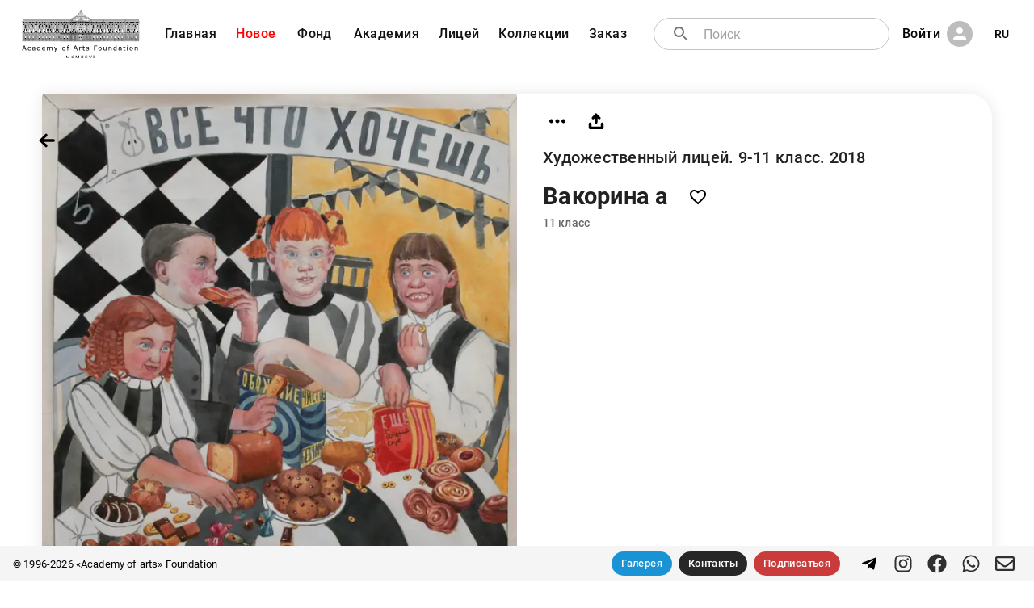

--- FILE ---
content_type: text/html; charset=utf-8
request_url: https://academart.com/ru/works/vakorina-a
body_size: 11985
content:
<!DOCTYPE html><html lang="en"><head><meta charSet="utf-8"/><meta name="viewport" content="initial-scale=1, width=device-width"/><meta name="Revisit" content="3 days"/><meta name="Robots" content="NOARCHIVE"/><meta name="Copyright" content="Academy of Arts Foundation, https://academart.com"/><link rel="icon" type="image/x-icon" href="/favicon.ico"/><title>Вакорина а, . Оригинальная художественная работа. Современное фигуративное искусство. Фонд &quot;Академия художеств&quot;</title><meta name="description" content="Работы выпускников и студентов государственного академического института живописи, скульптуры и архитектуры им И. Е. Репина. Санкт Петербург. Россия. Представлены фондом &quot;Академия художеств&quot;
"/><meta property="og:site_name" content="«Academy of arts» Foundation"/><meta property="og:title" content="Вакорина а"/><meta property="og:type" content="image"/><meta property="og:image" content="https://academart.com/api/uploads/w_1000/8fe0ab9c-b55c-4147-83f1-eb602b7fda55"/><meta property="og:image:width" content="1000"/><meta property="og:image:height" content="1153"/><meta property="twitter:card" content="summary_large_image"/><meta property="twitter:url" content="https://academart.com/works/vakorina-a"/><meta property="twitter:title" content="Вакорина а"/><meta property="twitter:description" content="Работы выпускников и студентов государственного академического института живописи, скульптуры и архитектуры им И. Е. Репина. Санкт Петербург. Россия. Представлены фондом &quot;Академия художеств&quot;
"/><meta property="twitter:text:description" content="Работы выпускников и студентов государственного академического института живописи, скульптуры и архитектуры им И. Е. Репина. Санкт Петербург. Россия. Представлены фондом &quot;Академия художеств&quot;
"/><meta property="twitter:image" content="https://academart.com/api/uploads/w_1000/8fe0ab9c-b55c-4147-83f1-eb602b7fda55"/><link rel="canonical" href="https://academart.com/works/vakorina-a"/><meta name="next-head-count" content="21"/><meta name="theme-color" content="rgb(16, 16, 16)"/><link rel="icon" href="/favicon.svg" sizes="any" type="image/svg+xml"/><link rel="preload" href="/_next/static/css/0df7495f8ebe9d8c.css" as="style"/><link rel="stylesheet" href="/_next/static/css/0df7495f8ebe9d8c.css" data-n-g=""/><noscript data-n-css=""></noscript><script defer="" nomodule="" src="/_next/static/chunks/polyfills-5cd94c89d3acac5f.js"></script><script src="/_next/static/chunks/webpack-5752944655d749a0.js" defer=""></script><script src="/_next/static/chunks/framework-5f4595e5518b5600.js" defer=""></script><script src="/_next/static/chunks/main-45635d3fa134c8cf.js" defer=""></script><script src="/_next/static/chunks/pages/_app-35502bdd732e8422.js" defer=""></script><script src="/_next/static/chunks/63-0472ccb391ac3fb1.js" defer=""></script><script src="/_next/static/chunks/491-7ae467564bdbf920.js" defer=""></script><script src="/_next/static/chunks/pages/works/%5Bwork%5D-0d8626a2c3b4d9c0.js" defer=""></script><script src="/_next/static/nfh0_WzT4ozdioeboD15V/_buildManifest.js" defer=""></script><script src="/_next/static/nfh0_WzT4ozdioeboD15V/_ssgManifest.js" defer=""></script><script src="/_next/static/nfh0_WzT4ozdioeboD15V/_middlewareManifest.js" defer=""></script><style id="__jsx-1696970288">#nprogress{pointer-events:none;}#nprogress .bar{background:black;position:fixed;z-index:9999;top:0;left:0;width:100%;height:3px;}#nprogress .peg{display:block;position:absolute;right:0px;width:100px;height:100%;box-shadow:0 0 10px black,0 0 5px black;opacity:1;-webkit-transform:rotate(3deg) translate(0px,-4px);-ms-transform:rotate(3deg) translate(0px,-4px);-webkit-transform:rotate(3deg) translate(0px,-4px);-ms-transform:rotate(3deg) translate(0px,-4px);transform:rotate(3deg) translate(0px,-4px);}#nprogress .spinner{display:block;position:fixed;z-index:1031;top:15px;right:15px;}#nprogress .spinner-icon{width:18px;height:18px;box-sizing:border-box;border:solid 2px transparent;border-top-color:black;border-left-color:black;border-radius:50%;-webkit-animation:nprogresss-spinner 400ms linear infinite;-webkit-animation:nprogress-spinner 400ms linear infinite;animation:nprogress-spinner 400ms linear infinite;}.nprogress-custom-parent{overflow:hidden;position:relative;}.nprogress-custom-parent #nprogress .spinner,.nprogress-custom-parent #nprogress .bar{position:absolute;}@-webkit-keyframes nprogress-spinner{0%{-webkit-transform:rotate(0deg);}100%{-webkit-transform:rotate(360deg);}}@-webkit-keyframes nprogress-spinner{0%{-webkit-transform:rotate(0deg);-ms-transform:rotate(0deg);transform:rotate(0deg);}100%{-webkit-transform:rotate(360deg);-ms-transform:rotate(360deg);transform:rotate(360deg);}}@keyframes nprogress-spinner{0%{-webkit-transform:rotate(0deg);-ms-transform:rotate(0deg);transform:rotate(0deg);}100%{-webkit-transform:rotate(360deg);-ms-transform:rotate(360deg);transform:rotate(360deg);}}</style><style data-emotion="css-global 0"></style><style data-emotion="css-global o6gwfi">html{-webkit-font-smoothing:antialiased;-moz-osx-font-smoothing:grayscale;box-sizing:border-box;-webkit-text-size-adjust:100%;}*,*::before,*::after{box-sizing:inherit;}strong,b{font-weight:700;}body{margin:0;color:rgba(0,0,0,0.87);font-family:"Roboto","Helvetica","Arial",sans-serif;font-weight:400;font-size:1rem;line-height:1.5;-webkit-letter-spacing:0.00938em;-moz-letter-spacing:0.00938em;-ms-letter-spacing:0.00938em;letter-spacing:0.00938em;background-color:#fff;}@media print{body{background-color:#fff;}}body::backdrop{background-color:#fff;}</style><style data-emotion="css-global 1prfaxn">@-webkit-keyframes mui-auto-fill{from{display:block;}}@keyframes mui-auto-fill{from{display:block;}}@-webkit-keyframes mui-auto-fill-cancel{from{display:block;}}@keyframes mui-auto-fill-cancel{from{display:block;}}</style><style data-emotion="css lz5lmm auu3en 10wygro vubbuv 17ls7xt 1bboc6j 19jjauh 11xqg3q 14jzeat s88qfg 1maxoik c9snei 1qu1z0f p01akn feqhe6 1h6hg2i 1a6giau 1yxmbwk qaqrq igs3ac nnbavb 7i6r7n dfjwgd eb8scl 13y7ul3 10pg7mf 1l63lvb 72ms7j 79elbk iwfg5u wtoo0f 1d3bbye 1b7wh6h 30qm4l qrtyga 1tcsd8n l3hoy2 qg0wkd 1tt94km 1hyq8uc g68suu 4occqz 1g552g2 8jj4as 8o7l 11kddwm 19g2724 70qvj9 1uwcj3v lz4eh5 1mxkr17 10fuhcc 1khepom 1wwn3f4 1r7kpu4 ri9mxy 1ywuoro 1i6f6yj 183w2o2 1l4w6pd 1ph59tv 14h0jh8 1y92dmr 2pk0r7">.css-lz5lmm{background-color:#fff;color:rgba(0,0,0,0.87);-webkit-transition:box-shadow 300ms cubic-bezier(0.4,0,0.2,1) 0ms;transition:box-shadow 300ms cubic-bezier(0.4,0,0.2,1) 0ms;box-shadow:0px 2px 4px -1px rgba(0,0,0,0.2),0px 4px 5px 0px rgba(0,0,0,0.14),0px 1px 10px 0px rgba(0,0,0,0.12);display:-webkit-box;display:-webkit-flex;display:-ms-flexbox;display:flex;-webkit-flex-direction:column;-ms-flex-direction:column;flex-direction:column;width:100%;box-sizing:border-box;-webkit-flex-shrink:0;-ms-flex-negative:0;flex-shrink:0;position:fixed;z-index:1100;top:0;left:auto;right:0;background-color:rgb(16,16,16);color:#fff;}@media print{.css-lz5lmm{position:absolute;}}@media (min-width:0px){.css-lz5lmm{background-color:rgb(16 16 16);margin-top:0px;position:fixed;}}@media (min-width:900px){.css-lz5lmm{background-color:transparent;box-shadow:none;margin-top:8px;position:relative;}}.css-auu3en{padding-top:4px;padding-bottom:4px;padding-left:12px;padding-right:12px;-webkit-flex-direction:row;-ms-flex-direction:row;flex-direction:row;-webkit-align-items:center;-webkit-box-align:center;-ms-flex-align:center;align-items:center;}@media (min-width:0px){.css-auu3en{display:-webkit-box;display:-webkit-flex;display:-ms-flexbox;display:flex;}}@media (min-width:900px){.css-auu3en{display:none;}}.css-10wygro{display:-webkit-inline-box;display:-webkit-inline-flex;display:-ms-inline-flexbox;display:inline-flex;-webkit-align-items:center;-webkit-box-align:center;-ms-flex-align:center;align-items:center;-webkit-box-pack:center;-webkit-justify-content:center;-ms-flex-pack:center;justify-content:center;position:relative;box-sizing:border-box;-webkit-tap-highlight-color:transparent;background-color:transparent;outline:0;border:0;margin:0;border-radius:0;padding:0;cursor:pointer;-webkit-user-select:none;-moz-user-select:none;-ms-user-select:none;user-select:none;vertical-align:middle;-moz-appearance:none;-webkit-appearance:none;-webkit-text-decoration:none;text-decoration:none;color:inherit;text-align:center;-webkit-flex:0 0 auto;-ms-flex:0 0 auto;flex:0 0 auto;font-size:1.5rem;padding:8px;border-radius:50%;overflow:visible;color:rgba(0,0,0,0.54);-webkit-transition:background-color 150ms cubic-bezier(0.4,0,0.2,1) 0ms;transition:background-color 150ms cubic-bezier(0.4,0,0.2,1) 0ms;color:#fff;}.css-10wygro::-moz-focus-inner{border-style:none;}.css-10wygro.Mui-disabled{pointer-events:none;cursor:default;}@media print{.css-10wygro{color-adjust:exact;}}.css-10wygro:hover{background-color:rgba(0,0,0,0.04);}@media (hover:none){.css-10wygro:hover{background-color:transparent;}}.css-10wygro:hover{background-color:rgba(255,255,255,0.04);}@media (hover:none){.css-10wygro:hover{background-color:transparent;}}.css-10wygro.Mui-disabled{background-color:transparent;color:rgba(0,0,0,0.26);}.css-vubbuv{-webkit-user-select:none;-moz-user-select:none;-ms-user-select:none;user-select:none;width:1em;height:1em;display:inline-block;fill:currentColor;-webkit-flex-shrink:0;-ms-flex-negative:0;flex-shrink:0;-webkit-transition:fill 200ms cubic-bezier(0.4,0,0.2,1) 0ms;transition:fill 200ms cubic-bezier(0.4,0,0.2,1) 0ms;font-size:1.5rem;}.css-17ls7xt{-webkit-box-flex:1;-webkit-flex-grow:1;-ms-flex-positive:1;flex-grow:1;text-align:center;}.css-1bboc6j{display:-webkit-inline-box;display:-webkit-inline-flex;display:-ms-inline-flexbox;display:inline-flex;-webkit-align-items:center;-webkit-box-align:center;-ms-flex-align:center;align-items:center;-webkit-box-pack:center;-webkit-justify-content:center;-ms-flex-pack:center;justify-content:center;position:relative;box-sizing:border-box;-webkit-tap-highlight-color:transparent;background-color:transparent;outline:0;border:0;margin:0;border-radius:0;padding:0;cursor:pointer;-webkit-user-select:none;-moz-user-select:none;-ms-user-select:none;user-select:none;vertical-align:middle;-moz-appearance:none;-webkit-appearance:none;-webkit-text-decoration:none;text-decoration:none;color:inherit;text-align:center;-webkit-flex:0 0 auto;-ms-flex:0 0 auto;flex:0 0 auto;font-size:1.5rem;padding:8px;border-radius:50%;overflow:visible;color:rgba(0,0,0,0.54);-webkit-transition:background-color 150ms cubic-bezier(0.4,0,0.2,1) 0ms;transition:background-color 150ms cubic-bezier(0.4,0,0.2,1) 0ms;color:#fff;width:160px;height:40px;margin-bottom:-10px;}.css-1bboc6j::-moz-focus-inner{border-style:none;}.css-1bboc6j.Mui-disabled{pointer-events:none;cursor:default;}@media print{.css-1bboc6j{color-adjust:exact;}}.css-1bboc6j:hover{background-color:rgba(0,0,0,0.04);}@media (hover:none){.css-1bboc6j:hover{background-color:transparent;}}.css-1bboc6j:hover{background-color:rgba(255,255,255,0.04);}@media (hover:none){.css-1bboc6j:hover{background-color:transparent;}}.css-1bboc6j.Mui-disabled{background-color:transparent;color:rgba(0,0,0,0.26);}.css-1bboc6j img{width:100%;}.css-19jjauh{padding-top:4px;padding-bottom:4px;padding-left:20px;padding-right:20px;-webkit-flex-direction:row;-ms-flex-direction:row;flex-direction:row;-webkit-align-items:center;-webkit-box-align:center;-ms-flex-align:center;align-items:center;}@media (min-width:0px){.css-19jjauh{display:none;}}@media (min-width:900px){.css-19jjauh{display:-webkit-box;display:-webkit-flex;display:-ms-flexbox;display:flex;}}.css-11xqg3q{text-align:right;margin-right:12px;width:160px;}.css-11xqg3q img{width:100%;}.css-14jzeat{display:-webkit-box;display:-webkit-flex;display:-ms-flexbox;display:flex;-webkit-align-items:center;-webkit-box-align:center;-ms-flex-align:center;align-items:center;line-height:0.9;}.css-14jzeat span{font-size:16px;margin-top:4px;margin-left:6px;white-space:pre;color:black;}.css-14jzeat i{right:0;margin-top:-2px;padding-right:4px;font-size:10px;color:black;}.css-s88qfg{display:-webkit-box;display:-webkit-flex;display:-ms-flexbox;display:flex;max-width:900px;}.css-1maxoik{display:inline;}@media (min-width:0px){.css-1maxoik{margin-left:0.4px;margin-right:0.4px;}}@media (min-width:900px){.css-1maxoik{margin-left:2px;margin-right:2px;}}@media (min-width:1200px){.css-1maxoik{margin-left:4px;margin-right:4px;}}.css-c9snei{display:-webkit-inline-box;display:-webkit-inline-flex;display:-ms-inline-flexbox;display:inline-flex;-webkit-align-items:center;-webkit-box-align:center;-ms-flex-align:center;align-items:center;-webkit-box-pack:center;-webkit-justify-content:center;-ms-flex-pack:center;justify-content:center;position:relative;box-sizing:border-box;-webkit-tap-highlight-color:transparent;background-color:transparent;outline:0;border:0;margin:0;border-radius:0;padding:0;cursor:pointer;-webkit-user-select:none;-moz-user-select:none;-ms-user-select:none;user-select:none;vertical-align:middle;-moz-appearance:none;-webkit-appearance:none;-webkit-text-decoration:none;text-decoration:none;color:inherit;font-family:"Roboto","Helvetica","Arial",sans-serif;font-weight:500;font-size:0.8125rem;line-height:1.75;-webkit-letter-spacing:0.02857em;-moz-letter-spacing:0.02857em;-ms-letter-spacing:0.02857em;letter-spacing:0.02857em;text-transform:uppercase;min-width:64px;padding:4px 5px;border-radius:4px;-webkit-transition:background-color 250ms cubic-bezier(0.4,0,0.2,1) 0ms,box-shadow 250ms cubic-bezier(0.4,0,0.2,1) 0ms,border-color 250ms cubic-bezier(0.4,0,0.2,1) 0ms,color 250ms cubic-bezier(0.4,0,0.2,1) 0ms;transition:background-color 250ms cubic-bezier(0.4,0,0.2,1) 0ms,box-shadow 250ms cubic-bezier(0.4,0,0.2,1) 0ms,border-color 250ms cubic-bezier(0.4,0,0.2,1) 0ms,color 250ms cubic-bezier(0.4,0,0.2,1) 0ms;color:rgb(16,16,16);box-shadow:none;font-weight:500;border-radius:16px;text-transform:none;}.css-c9snei::-moz-focus-inner{border-style:none;}.css-c9snei.Mui-disabled{pointer-events:none;cursor:default;}@media print{.css-c9snei{color-adjust:exact;}}.css-c9snei:hover{-webkit-text-decoration:none;text-decoration:none;background-color:rgba(16,16,16,0.04);}@media (hover:none){.css-c9snei:hover{background-color:transparent;}}.css-c9snei.Mui-disabled{color:rgba(0,0,0,0.26);}.css-c9snei:hover{box-shadow:none;}.css-c9snei.Mui-focusVisible{box-shadow:none;}.css-c9snei:active{box-shadow:none;}.css-c9snei.Mui-disabled{box-shadow:none;}@media (min-width:0px){.css-c9snei{padding-left:2px;padding-right:2px;}}@media (min-width:600px){.css-c9snei{font-size:0.6rem;}}@media (min-width:900px){.css-c9snei{font-size:0.8rem;padding-left:8px;padding-right:8px;}}@media (min-width:1200px){.css-c9snei{font-size:1.0rem;padding-left:8px;padding-right:8px;}}@media (min-width:1536px){.css-c9snei{padding-left:16px;padding-right:16px;}}.css-1qu1z0f{display:-webkit-inline-box;display:-webkit-inline-flex;display:-ms-inline-flexbox;display:inline-flex;-webkit-align-items:center;-webkit-box-align:center;-ms-flex-align:center;align-items:center;-webkit-box-pack:center;-webkit-justify-content:center;-ms-flex-pack:center;justify-content:center;position:relative;box-sizing:border-box;-webkit-tap-highlight-color:transparent;background-color:transparent;outline:0;border:0;margin:0;border-radius:0;padding:0;cursor:pointer;-webkit-user-select:none;-moz-user-select:none;-ms-user-select:none;user-select:none;vertical-align:middle;-moz-appearance:none;-webkit-appearance:none;-webkit-text-decoration:none;text-decoration:none;color:inherit;font-family:"Roboto","Helvetica","Arial",sans-serif;font-weight:500;font-size:0.8125rem;line-height:1.75;-webkit-letter-spacing:0.02857em;-moz-letter-spacing:0.02857em;-ms-letter-spacing:0.02857em;letter-spacing:0.02857em;text-transform:uppercase;min-width:64px;padding:4px 5px;border-radius:4px;-webkit-transition:background-color 250ms cubic-bezier(0.4,0,0.2,1) 0ms,box-shadow 250ms cubic-bezier(0.4,0,0.2,1) 0ms,border-color 250ms cubic-bezier(0.4,0,0.2,1) 0ms,color 250ms cubic-bezier(0.4,0,0.2,1) 0ms;transition:background-color 250ms cubic-bezier(0.4,0,0.2,1) 0ms,box-shadow 250ms cubic-bezier(0.4,0,0.2,1) 0ms,border-color 250ms cubic-bezier(0.4,0,0.2,1) 0ms,color 250ms cubic-bezier(0.4,0,0.2,1) 0ms;color:rgb(16,16,16);box-shadow:none;font-weight:500;border-radius:16px;text-transform:none;color:rgb(255,0,0);}.css-1qu1z0f::-moz-focus-inner{border-style:none;}.css-1qu1z0f.Mui-disabled{pointer-events:none;cursor:default;}@media print{.css-1qu1z0f{color-adjust:exact;}}.css-1qu1z0f:hover{-webkit-text-decoration:none;text-decoration:none;background-color:rgba(16,16,16,0.04);}@media (hover:none){.css-1qu1z0f:hover{background-color:transparent;}}.css-1qu1z0f.Mui-disabled{color:rgba(0,0,0,0.26);}.css-1qu1z0f:hover{box-shadow:none;}.css-1qu1z0f.Mui-focusVisible{box-shadow:none;}.css-1qu1z0f:active{box-shadow:none;}.css-1qu1z0f.Mui-disabled{box-shadow:none;}@media (min-width:0px){.css-1qu1z0f{padding-left:2px;padding-right:2px;}}@media (min-width:600px){.css-1qu1z0f{font-size:0.6rem;}}@media (min-width:900px){.css-1qu1z0f{font-size:0.8rem;padding-left:8px;padding-right:8px;}}@media (min-width:1200px){.css-1qu1z0f{font-size:1.0rem;padding-left:8px;padding-right:8px;}}@media (min-width:1536px){.css-1qu1z0f{padding-left:16px;padding-right:16px;}}.css-1qu1z0f.route-active{color:white;}.css-p01akn{-webkit-box-flex:1;-webkit-flex-grow:1;-ms-flex-positive:1;flex-grow:1;padding-left:20px;z-index:1;display:-webkit-box;display:-webkit-flex;display:-ms-flexbox;display:flex;position:relative;}.css-feqhe6{display:-webkit-inline-box;display:-webkit-inline-flex;display:-ms-inline-flexbox;display:inline-flex;-webkit-flex-direction:column;-ms-flex-direction:column;flex-direction:column;position:relative;min-width:0;padding:0;margin:0;border:0;vertical-align:top;width:100%;}.css-1h6hg2i{font-family:"Roboto","Helvetica","Arial",sans-serif;font-weight:400;font-size:1rem;line-height:1.4375em;-webkit-letter-spacing:0.00938em;-moz-letter-spacing:0.00938em;-ms-letter-spacing:0.00938em;letter-spacing:0.00938em;color:rgba(0,0,0,0.87);box-sizing:border-box;position:relative;cursor:text;display:-webkit-inline-box;display:-webkit-inline-flex;display:-ms-inline-flexbox;display:inline-flex;-webkit-align-items:center;-webkit-box-align:center;-ms-flex-align:center;align-items:center;width:100%;position:relative;border-radius:4px;padding-left:14px;background:white;border-radius:20px;}.css-1h6hg2i.Mui-disabled{color:rgba(0,0,0,0.38);cursor:default;}.css-1h6hg2i:hover .MuiOutlinedInput-notchedOutline{border-color:rgba(0,0,0,0.87);}@media (hover:none){.css-1h6hg2i:hover .MuiOutlinedInput-notchedOutline{border-color:rgba(0,0,0,0.23);}}.css-1h6hg2i.Mui-focused .MuiOutlinedInput-notchedOutline{border-color:rgb(16,16,16);border-width:2px;}.css-1h6hg2i.Mui-error .MuiOutlinedInput-notchedOutline{border-color:rgb(198,40,40);}.css-1h6hg2i.Mui-disabled .MuiOutlinedInput-notchedOutline{border-color:rgba(0,0,0,0.26);}.css-1a6giau{display:-webkit-box;display:-webkit-flex;display:-ms-flexbox;display:flex;height:0.01em;max-height:2em;-webkit-align-items:center;-webkit-box-align:center;-ms-flex-align:center;align-items:center;white-space:nowrap;color:rgba(0,0,0,0.54);margin-right:8px;}.css-1yxmbwk{display:-webkit-inline-box;display:-webkit-inline-flex;display:-ms-inline-flexbox;display:inline-flex;-webkit-align-items:center;-webkit-box-align:center;-ms-flex-align:center;align-items:center;-webkit-box-pack:center;-webkit-justify-content:center;-ms-flex-pack:center;justify-content:center;position:relative;box-sizing:border-box;-webkit-tap-highlight-color:transparent;background-color:transparent;outline:0;border:0;margin:0;border-radius:0;padding:0;cursor:pointer;-webkit-user-select:none;-moz-user-select:none;-ms-user-select:none;user-select:none;vertical-align:middle;-moz-appearance:none;-webkit-appearance:none;-webkit-text-decoration:none;text-decoration:none;color:inherit;text-align:center;-webkit-flex:0 0 auto;-ms-flex:0 0 auto;flex:0 0 auto;font-size:1.5rem;padding:8px;border-radius:50%;overflow:visible;color:rgba(0,0,0,0.54);-webkit-transition:background-color 150ms cubic-bezier(0.4,0,0.2,1) 0ms;transition:background-color 150ms cubic-bezier(0.4,0,0.2,1) 0ms;}.css-1yxmbwk::-moz-focus-inner{border-style:none;}.css-1yxmbwk.Mui-disabled{pointer-events:none;cursor:default;}@media print{.css-1yxmbwk{color-adjust:exact;}}.css-1yxmbwk:hover{background-color:rgba(0,0,0,0.04);}@media (hover:none){.css-1yxmbwk:hover{background-color:transparent;}}.css-1yxmbwk.Mui-disabled{background-color:transparent;color:rgba(0,0,0,0.26);}.css-qaqrq{font:inherit;-webkit-letter-spacing:inherit;-moz-letter-spacing:inherit;-ms-letter-spacing:inherit;letter-spacing:inherit;color:currentColor;padding:4px 0 5px;border:0;box-sizing:content-box;background:none;height:1.4375em;margin:0;-webkit-tap-highlight-color:transparent;display:block;min-width:0;width:100%;-webkit-animation-name:mui-auto-fill-cancel;animation-name:mui-auto-fill-cancel;-webkit-animation-duration:10ms;animation-duration:10ms;padding-top:1px;padding:8.5px 14px;padding-left:0;}.css-qaqrq::-webkit-input-placeholder{color:currentColor;opacity:0.42;-webkit-transition:opacity 200ms cubic-bezier(0.4,0,0.2,1) 0ms;transition:opacity 200ms cubic-bezier(0.4,0,0.2,1) 0ms;}.css-qaqrq::-moz-placeholder{color:currentColor;opacity:0.42;-webkit-transition:opacity 200ms cubic-bezier(0.4,0,0.2,1) 0ms;transition:opacity 200ms cubic-bezier(0.4,0,0.2,1) 0ms;}.css-qaqrq:-ms-input-placeholder{color:currentColor;opacity:0.42;-webkit-transition:opacity 200ms cubic-bezier(0.4,0,0.2,1) 0ms;transition:opacity 200ms cubic-bezier(0.4,0,0.2,1) 0ms;}.css-qaqrq::-ms-input-placeholder{color:currentColor;opacity:0.42;-webkit-transition:opacity 200ms cubic-bezier(0.4,0,0.2,1) 0ms;transition:opacity 200ms cubic-bezier(0.4,0,0.2,1) 0ms;}.css-qaqrq:focus{outline:0;}.css-qaqrq:invalid{box-shadow:none;}.css-qaqrq::-webkit-search-decoration{-webkit-appearance:none;}label[data-shrink=false] + .MuiInputBase-formControl .css-qaqrq::-webkit-input-placeholder{opacity:0 !important;}label[data-shrink=false] + .MuiInputBase-formControl .css-qaqrq::-moz-placeholder{opacity:0 !important;}label[data-shrink=false] + .MuiInputBase-formControl .css-qaqrq:-ms-input-placeholder{opacity:0 !important;}label[data-shrink=false] + .MuiInputBase-formControl .css-qaqrq::-ms-input-placeholder{opacity:0 !important;}label[data-shrink=false] + .MuiInputBase-formControl .css-qaqrq:focus::-webkit-input-placeholder{opacity:0.42;}label[data-shrink=false] + .MuiInputBase-formControl .css-qaqrq:focus::-moz-placeholder{opacity:0.42;}label[data-shrink=false] + .MuiInputBase-formControl .css-qaqrq:focus:-ms-input-placeholder{opacity:0.42;}label[data-shrink=false] + .MuiInputBase-formControl .css-qaqrq:focus::-ms-input-placeholder{opacity:0.42;}.css-qaqrq.Mui-disabled{opacity:1;-webkit-text-fill-color:rgba(0,0,0,0.38);}.css-qaqrq:-webkit-autofill{-webkit-animation-duration:5000s;animation-duration:5000s;-webkit-animation-name:mui-auto-fill;animation-name:mui-auto-fill;}.css-qaqrq:-webkit-autofill{border-radius:inherit;}.css-igs3ac{text-align:left;position:absolute;bottom:0;right:0;top:-5px;left:0;margin:0;padding:0 8px;pointer-events:none;border-radius:inherit;border-style:solid;border-width:1px;overflow:hidden;min-width:0%;border-color:rgba(0,0,0,0.23);}.css-nnbavb{float:unset;padding:0;line-height:11px;-webkit-transition:width 150ms cubic-bezier(0.0,0,0.2,1) 0ms;transition:width 150ms cubic-bezier(0.0,0,0.2,1) 0ms;}.css-7i6r7n{margin-left:8px;display:-webkit-box;display:-webkit-flex;display:-ms-flexbox;display:flex;}.css-dfjwgd{display:-webkit-inline-box;display:-webkit-inline-flex;display:-ms-inline-flexbox;display:inline-flex;-webkit-align-items:center;-webkit-box-align:center;-ms-flex-align:center;align-items:center;-webkit-box-pack:center;-webkit-justify-content:center;-ms-flex-pack:center;justify-content:center;position:relative;box-sizing:border-box;-webkit-tap-highlight-color:transparent;background-color:transparent;outline:0;border:0;margin:0;border-radius:0;padding:0;cursor:pointer;-webkit-user-select:none;-moz-user-select:none;-ms-user-select:none;user-select:none;vertical-align:middle;-moz-appearance:none;-webkit-appearance:none;-webkit-text-decoration:none;text-decoration:none;color:inherit;font-family:"Roboto","Helvetica","Arial",sans-serif;font-weight:500;font-size:0.8125rem;line-height:1.75;-webkit-letter-spacing:0.02857em;-moz-letter-spacing:0.02857em;-ms-letter-spacing:0.02857em;letter-spacing:0.02857em;text-transform:uppercase;min-width:64px;padding:4px 5px;border-radius:4px;-webkit-transition:background-color 250ms cubic-bezier(0.4,0,0.2,1) 0ms,box-shadow 250ms cubic-bezier(0.4,0,0.2,1) 0ms,border-color 250ms cubic-bezier(0.4,0,0.2,1) 0ms,color 250ms cubic-bezier(0.4,0,0.2,1) 0ms;transition:background-color 250ms cubic-bezier(0.4,0,0.2,1) 0ms,box-shadow 250ms cubic-bezier(0.4,0,0.2,1) 0ms,border-color 250ms cubic-bezier(0.4,0,0.2,1) 0ms,color 250ms cubic-bezier(0.4,0,0.2,1) 0ms;color:rgb(16,16,16);box-shadow:none;font-weight:500;border-radius:16px;color:white;text-transform:none;color:black;text-transform:none;}.css-dfjwgd::-moz-focus-inner{border-style:none;}.css-dfjwgd.Mui-disabled{pointer-events:none;cursor:default;}@media print{.css-dfjwgd{color-adjust:exact;}}.css-dfjwgd:hover{-webkit-text-decoration:none;text-decoration:none;background-color:rgba(16,16,16,0.04);}@media (hover:none){.css-dfjwgd:hover{background-color:transparent;}}.css-dfjwgd.Mui-disabled{color:rgba(0,0,0,0.26);}.css-dfjwgd:hover{box-shadow:none;}.css-dfjwgd.Mui-focusVisible{box-shadow:none;}.css-dfjwgd:active{box-shadow:none;}.css-dfjwgd.Mui-disabled{box-shadow:none;}@media (min-width:0px){.css-dfjwgd{padding-left:2px;padding-right:2px;}}@media (min-width:600px){.css-dfjwgd{font-size:0.6rem;}}@media (min-width:900px){.css-dfjwgd{font-size:0.8rem;padding-left:8px;padding-right:8px;}}@media (min-width:1200px){.css-dfjwgd{font-size:1.0rem;padding-left:8px;padding-right:8px;}}@media (min-width:1536px){.css-dfjwgd{padding-left:16px;padding-right:16px;}}.css-eb8scl{position:relative;display:-webkit-box;display:-webkit-flex;display:-ms-flexbox;display:flex;-webkit-align-items:center;-webkit-box-align:center;-ms-flex-align:center;align-items:center;-webkit-box-pack:center;-webkit-justify-content:center;-ms-flex-pack:center;justify-content:center;-webkit-flex-shrink:0;-ms-flex-negative:0;flex-shrink:0;width:40px;height:40px;font-family:"Roboto","Helvetica","Arial",sans-serif;font-size:1.25rem;line-height:1;border-radius:50%;overflow:hidden;-webkit-user-select:none;-moz-user-select:none;-ms-user-select:none;user-select:none;color:#fff;background-color:#bdbdbd;margin-left:8px;width:32px;height:32px;}.css-13y7ul3{-webkit-user-select:none;-moz-user-select:none;-ms-user-select:none;user-select:none;width:1em;height:1em;display:inline-block;fill:currentColor;-webkit-flex-shrink:0;-ms-flex-negative:0;flex-shrink:0;-webkit-transition:fill 200ms cubic-bezier(0.4,0,0.2,1) 0ms;transition:fill 200ms cubic-bezier(0.4,0,0.2,1) 0ms;font-size:1.5rem;width:75%;height:75%;}.css-10pg7mf{display:-webkit-inline-box;display:-webkit-inline-flex;display:-ms-inline-flexbox;display:inline-flex;-webkit-align-items:center;-webkit-box-align:center;-ms-flex-align:center;align-items:center;-webkit-box-pack:center;-webkit-justify-content:center;-ms-flex-pack:center;justify-content:center;position:relative;box-sizing:border-box;-webkit-tap-highlight-color:transparent;background-color:transparent;outline:0;border:0;margin:0;border-radius:0;padding:0;cursor:pointer;-webkit-user-select:none;-moz-user-select:none;-ms-user-select:none;user-select:none;vertical-align:middle;-moz-appearance:none;-webkit-appearance:none;-webkit-text-decoration:none;text-decoration:none;color:inherit;font-family:"Roboto","Helvetica","Arial",sans-serif;font-weight:500;font-size:0.875rem;line-height:1.75;-webkit-letter-spacing:0.02857em;-moz-letter-spacing:0.02857em;-ms-letter-spacing:0.02857em;letter-spacing:0.02857em;text-transform:uppercase;min-width:64px;padding:6px 8px;border-radius:4px;-webkit-transition:background-color 250ms cubic-bezier(0.4,0,0.2,1) 0ms,box-shadow 250ms cubic-bezier(0.4,0,0.2,1) 0ms,border-color 250ms cubic-bezier(0.4,0,0.2,1) 0ms,color 250ms cubic-bezier(0.4,0,0.2,1) 0ms;transition:background-color 250ms cubic-bezier(0.4,0,0.2,1) 0ms,box-shadow 250ms cubic-bezier(0.4,0,0.2,1) 0ms,border-color 250ms cubic-bezier(0.4,0,0.2,1) 0ms,color 250ms cubic-bezier(0.4,0,0.2,1) 0ms;color:rgb(16,16,16);box-shadow:none;font-weight:500;border-radius:16px;min-width:40px;}.css-10pg7mf::-moz-focus-inner{border-style:none;}.css-10pg7mf.Mui-disabled{pointer-events:none;cursor:default;}@media print{.css-10pg7mf{color-adjust:exact;}}.css-10pg7mf:hover{-webkit-text-decoration:none;text-decoration:none;background-color:rgba(16,16,16,0.04);}@media (hover:none){.css-10pg7mf:hover{background-color:transparent;}}.css-10pg7mf.Mui-disabled{color:rgba(0,0,0,0.26);}.css-10pg7mf:hover{box-shadow:none;}.css-10pg7mf.Mui-focusVisible{box-shadow:none;}.css-10pg7mf:active{box-shadow:none;}.css-10pg7mf.Mui-disabled{box-shadow:none;}.css-1l63lvb{text-transform:uppercase;color:black;}@media (min-width:0px){.css-72ms7j{padding-top:48px;}}@media (min-width:900px){.css-72ms7j{padding-top:0px;padding-bottom:48px;}}.css-79elbk{position:relative;}.css-iwfg5u{width:100%;margin-left:auto;box-sizing:border-box;margin-right:auto;display:block;padding-left:8px;padding-right:8px;padding-left:15px;padding-right:15px;padding-top:40px;padding-bottom:40px;}@media (min-width:600px){.css-iwfg5u{padding-left:12px;padding-right:12px;}}@media (min-width:1200px){.css-iwfg5u{max-width:1200px;}}.css-wtoo0f{box-shadow:0 1px 20px 0 rgb(0 0 0 / 10%);display:-webkit-box;display:-webkit-flex;display:-ms-flexbox;display:flex;overflow:hidden;}@media (min-width:0px){.css-wtoo0f{border-radius:0;}}@media (min-width:900px){.css-wtoo0f{border-radius:4px 30px 30px 4px;}}.css-1d3bbye{box-sizing:border-box;display:-webkit-box;display:-webkit-flex;display:-ms-flexbox;display:flex;-webkit-flex-wrap:wrap;-ms-flex-wrap:wrap;flex-wrap:wrap;width:100%;-webkit-flex-direction:row;-ms-flex-direction:row;flex-direction:row;}.css-1b7wh6h{box-sizing:border-box;margin:0;-webkit-flex-direction:row;-ms-flex-direction:row;flex-direction:row;-webkit-flex-basis:100%;-ms-flex-preferred-size:100%;flex-basis:100%;-webkit-box-flex:0;-webkit-flex-grow:0;-ms-flex-positive:0;flex-grow:0;max-width:100%;position:relative;}@media (min-width:600px){.css-1b7wh6h{-webkit-flex-basis:100%;-ms-flex-preferred-size:100%;flex-basis:100%;-webkit-box-flex:0;-webkit-flex-grow:0;-ms-flex-positive:0;flex-grow:0;max-width:100%;}}@media (min-width:900px){.css-1b7wh6h{-webkit-flex-basis:50%;-ms-flex-preferred-size:50%;flex-basis:50%;-webkit-box-flex:0;-webkit-flex-grow:0;-ms-flex-positive:0;flex-grow:0;max-width:50%;}}@media (min-width:1200px){.css-1b7wh6h{-webkit-flex-basis:50%;-ms-flex-preferred-size:50%;flex-basis:50%;-webkit-box-flex:0;-webkit-flex-grow:0;-ms-flex-positive:0;flex-grow:0;max-width:50%;}}@media (min-width:1536px){.css-1b7wh6h{-webkit-flex-basis:50%;-ms-flex-preferred-size:50%;flex-basis:50%;-webkit-box-flex:0;-webkit-flex-grow:0;-ms-flex-positive:0;flex-grow:0;max-width:50%;}}.css-30qm4l{display:block;border-radius:4px;-webkit-filter:none !important;filter:none !important;}.css-qrtyga{box-sizing:border-box;margin:0;-webkit-flex-direction:row;-ms-flex-direction:row;flex-direction:row;-webkit-flex-basis:100%;-ms-flex-preferred-size:100%;flex-basis:100%;-webkit-box-flex:0;-webkit-flex-grow:0;-ms-flex-positive:0;flex-grow:0;max-width:100%;position:relative;display:-webkit-box;display:-webkit-flex;display:-ms-flexbox;display:flex;-webkit-flex-direction:column;-ms-flex-direction:column;flex-direction:column;}@media (min-width:600px){.css-qrtyga{-webkit-flex-basis:100%;-ms-flex-preferred-size:100%;flex-basis:100%;-webkit-box-flex:0;-webkit-flex-grow:0;-ms-flex-positive:0;flex-grow:0;max-width:100%;}}@media (min-width:900px){.css-qrtyga{-webkit-flex-basis:50%;-ms-flex-preferred-size:50%;flex-basis:50%;-webkit-box-flex:0;-webkit-flex-grow:0;-ms-flex-positive:0;flex-grow:0;max-width:50%;}}@media (min-width:1200px){.css-qrtyga{-webkit-flex-basis:50%;-ms-flex-preferred-size:50%;flex-basis:50%;-webkit-box-flex:0;-webkit-flex-grow:0;-ms-flex-positive:0;flex-grow:0;max-width:50%;}}@media (min-width:1536px){.css-qrtyga{-webkit-flex-basis:50%;-ms-flex-preferred-size:50%;flex-basis:50%;-webkit-box-flex:0;-webkit-flex-grow:0;-ms-flex-positive:0;flex-grow:0;max-width:50%;}}.css-1tcsd8n{padding-top:16px;padding-bottom:16px;-webkit-flex:1 1 0;-ms-flex:1 1 0;flex:1 1 0;display:-webkit-box;display:-webkit-flex;display:-ms-flexbox;display:flex;-webkit-flex-direction:column;-ms-flex-direction:column;flex-direction:column;}@media (min-width:0px){.css-1tcsd8n{padding-left:12px;padding-right:12px;}}@media (min-width:600px){.css-1tcsd8n{padding-left:20px;padding-right:20px;}}@media (min-width:900px){.css-1tcsd8n{padding-left:32px;padding-right:32px;}}.css-l3hoy2{display:-webkit-inline-box;display:-webkit-inline-flex;display:-ms-inline-flexbox;display:inline-flex;-webkit-align-items:center;-webkit-box-align:center;-ms-flex-align:center;align-items:center;-webkit-box-pack:center;-webkit-justify-content:center;-ms-flex-pack:center;justify-content:center;position:relative;box-sizing:border-box;-webkit-tap-highlight-color:transparent;background-color:transparent;outline:0;border:0;margin:0;border-radius:0;padding:0;cursor:pointer;-webkit-user-select:none;-moz-user-select:none;-ms-user-select:none;user-select:none;vertical-align:middle;-moz-appearance:none;-webkit-appearance:none;-webkit-text-decoration:none;text-decoration:none;color:inherit;text-align:center;-webkit-flex:0 0 auto;-ms-flex:0 0 auto;flex:0 0 auto;font-size:1.5rem;padding:8px;border-radius:50%;overflow:visible;color:rgba(0,0,0,0.54);-webkit-transition:background-color 150ms cubic-bezier(0.4,0,0.2,1) 0ms;transition:background-color 150ms cubic-bezier(0.4,0,0.2,1) 0ms;margin-left:12px;}.css-l3hoy2::-moz-focus-inner{border-style:none;}.css-l3hoy2.Mui-disabled{pointer-events:none;cursor:default;}@media print{.css-l3hoy2{color-adjust:exact;}}.css-l3hoy2:hover{background-color:rgba(0,0,0,0.04);}@media (hover:none){.css-l3hoy2:hover{background-color:transparent;}}.css-l3hoy2.Mui-disabled{background-color:transparent;color:rgba(0,0,0,0.26);}.css-qg0wkd{margin:0;font-family:"Roboto","Helvetica","Arial",sans-serif;font-weight:400;font-size:1rem;line-height:1.5;-webkit-letter-spacing:0.00938em;-moz-letter-spacing:0.00938em;-ms-letter-spacing:0.00938em;letter-spacing:0.00938em;margin-top:12px;}.css-1tt94km{font-weight:500;-webkit-letter-spacing:.0125em;-moz-letter-spacing:.0125em;-ms-letter-spacing:.0125em;letter-spacing:.0125em;-webkit-text-decoration:none;text-decoration:none;}@media (min-width:0px){.css-1tt94km{font-size:16px;}}@media (min-width:900px){.css-1tt94km{font-size:1.25rem;}}.css-1tt94km:hover{-webkit-text-decoration:underline;text-decoration:underline;}.css-1hyq8uc{display:-webkit-box;display:-webkit-flex;display:-ms-flexbox;display:flex;-webkit-align-items:center;-webkit-box-align:center;-ms-flex-align:center;align-items:center;}@media (min-width:0px){.css-1hyq8uc{margin-top:4px;}}@media (min-width:600px){.css-1hyq8uc{margin-top:12px;}}.css-g68suu{margin:0;font-family:"Roboto","Helvetica","Arial",sans-serif;font-weight:400;font-size:1rem;line-height:1.5;-webkit-letter-spacing:0.00938em;-moz-letter-spacing:0.00938em;-ms-letter-spacing:0.00938em;letter-spacing:0.00938em;font-weight:700;}@media (min-width:0px){.css-g68suu{font-size:1.4em;}}@media (min-width:900px){.css-g68suu{font-size:1.8em;}}.css-4occqz{display:-webkit-inline-box;display:-webkit-inline-flex;display:-ms-inline-flexbox;display:inline-flex;-webkit-align-items:center;-webkit-box-align:center;-ms-flex-align:center;align-items:center;-webkit-box-pack:center;-webkit-justify-content:center;-ms-flex-pack:center;justify-content:center;position:relative;box-sizing:border-box;-webkit-tap-highlight-color:transparent;background-color:transparent;outline:0;border:0;margin:0;border-radius:0;padding:0;cursor:pointer;-webkit-user-select:none;-moz-user-select:none;-ms-user-select:none;user-select:none;vertical-align:middle;-moz-appearance:none;-webkit-appearance:none;-webkit-text-decoration:none;text-decoration:none;color:inherit;text-align:center;-webkit-flex:0 0 auto;-ms-flex:0 0 auto;flex:0 0 auto;font-size:1.5rem;padding:8px;border-radius:50%;overflow:visible;color:rgba(0,0,0,0.54);-webkit-transition:background-color 150ms cubic-bezier(0.4,0,0.2,1) 0ms;transition:background-color 150ms cubic-bezier(0.4,0,0.2,1) 0ms;margin-left:16px;}.css-4occqz::-moz-focus-inner{border-style:none;}.css-4occqz.Mui-disabled{pointer-events:none;cursor:default;}@media print{.css-4occqz{color-adjust:exact;}}.css-4occqz:hover{background-color:rgba(0,0,0,0.04);}@media (hover:none){.css-4occqz:hover{background-color:transparent;}}.css-4occqz.Mui-disabled{background-color:transparent;color:rgba(0,0,0,0.26);}.css-1g552g2{font-weight:500;line-height:1.375rem;-webkit-letter-spacing:.0071428571em;-moz-letter-spacing:.0071428571em;-ms-letter-spacing:.0071428571em;letter-spacing:.0071428571em;color:rgba(0,0,0,.6);}@media (min-width:0px){.css-1g552g2{font-size:.725rem;}}@media (min-width:600px){.css-1g552g2{font-size:.875rem;}}.css-1g552g2 p{margin:0px;}.css-8jj4as{-webkit-flex:1;-ms-flex:1;flex:1;display:-webkit-box;display:-webkit-flex;display:-ms-flexbox;display:flex;-webkit-flex-direction:column;-ms-flex-direction:column;flex-direction:column;padding-top:12px;}.css-8o7l{display:-webkit-box;display:-webkit-flex;display:-ms-flexbox;display:flex;-webkit-align-items:center;-webkit-box-align:center;-ms-flex-align:center;align-items:center;-webkit-flex-wrap:wrap;-ms-flex-wrap:wrap;flex-wrap:wrap;margin-left:-16px;}.css-11kddwm{box-sizing:border-box;display:-webkit-box;display:-webkit-flex;display:-ms-flexbox;display:flex;-webkit-flex-wrap:wrap;-ms-flex-wrap:wrap;flex-wrap:wrap;width:100%;-webkit-flex-direction:row;-ms-flex-direction:row;flex-direction:row;margin-top:-4px;margin-top:8px;}.css-11kddwm > .MuiGrid-item{padding-top:4px;}@media (min-width:0px){.css-11kddwm{width:calc(100% + 16px);margin-left:-16px;}.css-11kddwm > .MuiGrid-item{padding-left:16px;}}@media (min-width:600px){.css-11kddwm{width:calc(100% + 20px);margin-left:-20px;}.css-11kddwm > .MuiGrid-item{padding-left:20px;}}.css-19g2724{box-sizing:border-box;margin:0;-webkit-flex-direction:row;-ms-flex-direction:row;flex-direction:row;-webkit-flex-basis:auto;-ms-flex-preferred-size:auto;flex-basis:auto;-webkit-box-flex:0;-webkit-flex-grow:0;-ms-flex-positive:0;flex-grow:0;-webkit-flex-shrink:0;-ms-flex-negative:0;flex-shrink:0;max-width:none;width:auto;}@media (min-width:600px){.css-19g2724{-webkit-flex-basis:auto;-ms-flex-preferred-size:auto;flex-basis:auto;-webkit-box-flex:0;-webkit-flex-grow:0;-ms-flex-positive:0;flex-grow:0;-webkit-flex-shrink:0;-ms-flex-negative:0;flex-shrink:0;max-width:none;width:auto;}}@media (min-width:900px){.css-19g2724{-webkit-flex-basis:auto;-ms-flex-preferred-size:auto;flex-basis:auto;-webkit-box-flex:0;-webkit-flex-grow:0;-ms-flex-positive:0;flex-grow:0;-webkit-flex-shrink:0;-ms-flex-negative:0;flex-shrink:0;max-width:none;width:auto;}}@media (min-width:1200px){.css-19g2724{-webkit-flex-basis:auto;-ms-flex-preferred-size:auto;flex-basis:auto;-webkit-box-flex:0;-webkit-flex-grow:0;-ms-flex-positive:0;flex-grow:0;-webkit-flex-shrink:0;-ms-flex-negative:0;flex-shrink:0;max-width:none;width:auto;}}@media (min-width:1536px){.css-19g2724{-webkit-flex-basis:auto;-ms-flex-preferred-size:auto;flex-basis:auto;-webkit-box-flex:0;-webkit-flex-grow:0;-ms-flex-positive:0;flex-grow:0;-webkit-flex-shrink:0;-ms-flex-negative:0;flex-shrink:0;max-width:none;width:auto;}}.css-70qvj9{display:-webkit-box;display:-webkit-flex;display:-ms-flexbox;display:flex;-webkit-align-items:center;-webkit-box-align:center;-ms-flex-align:center;align-items:center;}.css-1uwcj3v{-webkit-user-select:none;-moz-user-select:none;-ms-user-select:none;user-select:none;width:1em;height:1em;display:inline-block;fill:currentColor;-webkit-flex-shrink:0;-ms-flex-negative:0;flex-shrink:0;-webkit-transition:fill 200ms cubic-bezier(0.4,0,0.2,1) 0ms;transition:fill 200ms cubic-bezier(0.4,0,0.2,1) 0ms;font-size:1.5rem;}@media (min-width:0px){.css-1uwcj3v{font-size:16px;}}@media (min-width:600px){.css-1uwcj3v{font-size:24px;}}.css-lz4eh5{margin:0;font-family:"Roboto","Helvetica","Arial",sans-serif;font-weight:400;font-size:1rem;line-height:1.5;-webkit-letter-spacing:0.00938em;-moz-letter-spacing:0.00938em;-ms-letter-spacing:0.00938em;letter-spacing:0.00938em;padding-left:8.4px;}@media (min-width:0px){.css-lz4eh5{font-size:12px;}}@media (min-width:600px){.css-lz4eh5{font-size:14px;}}.css-1mxkr17{margin:0;font-family:"Roboto","Helvetica","Arial",sans-serif;font-weight:400;font-size:1rem;line-height:1.5;-webkit-letter-spacing:0.00938em;-moz-letter-spacing:0.00938em;-ms-letter-spacing:0.00938em;letter-spacing:0.00938em;padding-left:5.2px;}@media (min-width:0px){.css-1mxkr17{font-size:12px;}}@media (min-width:600px){.css-1mxkr17{font-size:14px;}}.css-10fuhcc{margin:0;font-family:"Roboto","Helvetica","Arial",sans-serif;font-weight:400;font-size:1rem;line-height:1.5;-webkit-letter-spacing:0.00938em;-moz-letter-spacing:0.00938em;-ms-letter-spacing:0.00938em;letter-spacing:0.00938em;padding-left:6.800000000000001px;}@media (min-width:0px){.css-10fuhcc{font-size:12px;}}@media (min-width:600px){.css-10fuhcc{font-size:14px;}}.css-1khepom{left:0;top:0;position:absolute;}@media (min-width:0px){.css-1khepom{display:none;}}@media (min-width:900px){.css-1khepom{display:block;}}.css-1wwn3f4{display:-webkit-inline-box;display:-webkit-inline-flex;display:-ms-inline-flexbox;display:inline-flex;-webkit-align-items:center;-webkit-box-align:center;-ms-flex-align:center;align-items:center;-webkit-box-pack:center;-webkit-justify-content:center;-ms-flex-pack:center;justify-content:center;position:relative;box-sizing:border-box;-webkit-tap-highlight-color:transparent;background-color:transparent;outline:0;border:0;margin:0;border-radius:0;padding:0;cursor:pointer;-webkit-user-select:none;-moz-user-select:none;-ms-user-select:none;user-select:none;vertical-align:middle;-moz-appearance:none;-webkit-appearance:none;-webkit-text-decoration:none;text-decoration:none;color:inherit;text-align:center;-webkit-flex:0 0 auto;-ms-flex:0 0 auto;flex:0 0 auto;font-size:1.5rem;padding:8px;border-radius:50%;overflow:visible;color:rgba(0,0,0,0.54);-webkit-transition:background-color 150ms cubic-bezier(0.4,0,0.2,1) 0ms;transition:background-color 150ms cubic-bezier(0.4,0,0.2,1) 0ms;margin-top:80px;margin-bottom:80px;margin-left:40px;}.css-1wwn3f4::-moz-focus-inner{border-style:none;}.css-1wwn3f4.Mui-disabled{pointer-events:none;cursor:default;}@media print{.css-1wwn3f4{color-adjust:exact;}}.css-1wwn3f4:hover{background-color:rgba(0,0,0,0.04);}@media (hover:none){.css-1wwn3f4:hover{background-color:transparent;}}.css-1wwn3f4.Mui-disabled{background-color:transparent;color:rgba(0,0,0,0.26);}.css-1r7kpu4{position:fixed;z-index:3;left:0;right:0;bottom:0;background-color:#f5f5f5;-webkit-align-items:center;-webkit-box-align:center;-ms-flex-align:center;align-items:center;height:44px;padding:8px 16px;}@media (min-width:0px){.css-1r7kpu4{display:none;}}@media (min-width:900px){.css-1r7kpu4{display:-webkit-box;display:-webkit-flex;display:-ms-flexbox;display:flex;}}.css-ri9mxy{-webkit-box-flex:1;-webkit-flex-grow:1;-ms-flex-positive:1;flex-grow:1;color:black;font-size:13px;}.css-1ywuoro{display:-webkit-inline-box;display:-webkit-inline-flex;display:-ms-inline-flexbox;display:inline-flex;-webkit-align-items:center;-webkit-box-align:center;-ms-flex-align:center;align-items:center;-webkit-box-pack:center;-webkit-justify-content:center;-ms-flex-pack:center;justify-content:center;position:relative;box-sizing:border-box;-webkit-tap-highlight-color:transparent;background-color:transparent;outline:0;border:0;margin:0;border-radius:0;padding:0;cursor:pointer;-webkit-user-select:none;-moz-user-select:none;-ms-user-select:none;user-select:none;vertical-align:middle;-moz-appearance:none;-webkit-appearance:none;-webkit-text-decoration:none;text-decoration:none;color:inherit;font-family:"Roboto","Helvetica","Arial",sans-serif;font-weight:500;font-size:0.8125rem;line-height:1.75;-webkit-letter-spacing:0.02857em;-moz-letter-spacing:0.02857em;-ms-letter-spacing:0.02857em;letter-spacing:0.02857em;text-transform:uppercase;min-width:64px;padding:4px 10px;border-radius:4px;-webkit-transition:background-color 250ms cubic-bezier(0.4,0,0.2,1) 0ms,box-shadow 250ms cubic-bezier(0.4,0,0.2,1) 0ms,border-color 250ms cubic-bezier(0.4,0,0.2,1) 0ms,color 250ms cubic-bezier(0.4,0,0.2,1) 0ms;transition:background-color 250ms cubic-bezier(0.4,0,0.2,1) 0ms,box-shadow 250ms cubic-bezier(0.4,0,0.2,1) 0ms,border-color 250ms cubic-bezier(0.4,0,0.2,1) 0ms,color 250ms cubic-bezier(0.4,0,0.2,1) 0ms;color:#fff;background-color:#0288d1;box-shadow:0px 3px 1px -2px rgba(0,0,0,0.2),0px 2px 2px 0px rgba(0,0,0,0.14),0px 1px 5px 0px rgba(0,0,0,0.12);box-shadow:none;font-weight:500;border-radius:16px;text-transform:none;opacity:0.9;}.css-1ywuoro::-moz-focus-inner{border-style:none;}.css-1ywuoro.Mui-disabled{pointer-events:none;cursor:default;}@media print{.css-1ywuoro{color-adjust:exact;}}.css-1ywuoro:hover{-webkit-text-decoration:none;text-decoration:none;background-color:#01579b;box-shadow:0px 2px 4px -1px rgba(0,0,0,0.2),0px 4px 5px 0px rgba(0,0,0,0.14),0px 1px 10px 0px rgba(0,0,0,0.12);}@media (hover:none){.css-1ywuoro:hover{background-color:#0288d1;}}.css-1ywuoro:active{box-shadow:0px 5px 5px -3px rgba(0,0,0,0.2),0px 8px 10px 1px rgba(0,0,0,0.14),0px 3px 14px 2px rgba(0,0,0,0.12);}.css-1ywuoro.Mui-focusVisible{box-shadow:0px 3px 5px -1px rgba(0,0,0,0.2),0px 6px 10px 0px rgba(0,0,0,0.14),0px 1px 18px 0px rgba(0,0,0,0.12);}.css-1ywuoro.Mui-disabled{color:rgba(0,0,0,0.26);box-shadow:none;background-color:rgba(0,0,0,0.12);}.css-1ywuoro:hover{box-shadow:none;}.css-1ywuoro.Mui-focusVisible{box-shadow:none;}.css-1ywuoro:active{box-shadow:none;}.css-1ywuoro.Mui-disabled{box-shadow:none;}@media (min-width:0px){.css-1ywuoro{font-size:0.9em;padding-left:12px;padding-right:12px;}}@media (min-width:600px){.css-1ywuoro{padding-left:12px;padding-right:12px;}}@media (min-width:900px){.css-1ywuoro{font-size:13px;}}.css-1i6f6yj{display:-webkit-inline-box;display:-webkit-inline-flex;display:-ms-inline-flexbox;display:inline-flex;-webkit-align-items:center;-webkit-box-align:center;-ms-flex-align:center;align-items:center;-webkit-box-pack:center;-webkit-justify-content:center;-ms-flex-pack:center;justify-content:center;position:relative;box-sizing:border-box;-webkit-tap-highlight-color:transparent;background-color:transparent;outline:0;border:0;margin:0;border-radius:0;padding:0;cursor:pointer;-webkit-user-select:none;-moz-user-select:none;-ms-user-select:none;user-select:none;vertical-align:middle;-moz-appearance:none;-webkit-appearance:none;-webkit-text-decoration:none;text-decoration:none;color:inherit;font-family:"Roboto","Helvetica","Arial",sans-serif;font-weight:500;font-size:0.8125rem;line-height:1.75;-webkit-letter-spacing:0.02857em;-moz-letter-spacing:0.02857em;-ms-letter-spacing:0.02857em;letter-spacing:0.02857em;text-transform:uppercase;min-width:64px;padding:4px 10px;border-radius:4px;-webkit-transition:background-color 250ms cubic-bezier(0.4,0,0.2,1) 0ms,box-shadow 250ms cubic-bezier(0.4,0,0.2,1) 0ms,border-color 250ms cubic-bezier(0.4,0,0.2,1) 0ms,color 250ms cubic-bezier(0.4,0,0.2,1) 0ms;transition:background-color 250ms cubic-bezier(0.4,0,0.2,1) 0ms,box-shadow 250ms cubic-bezier(0.4,0,0.2,1) 0ms,border-color 250ms cubic-bezier(0.4,0,0.2,1) 0ms,color 250ms cubic-bezier(0.4,0,0.2,1) 0ms;color:#fff;background-color:rgb(16,16,16);box-shadow:0px 3px 1px -2px rgba(0,0,0,0.2),0px 2px 2px 0px rgba(0,0,0,0.14),0px 1px 5px 0px rgba(0,0,0,0.12);box-shadow:none;font-weight:500;border-radius:16px;text-transform:none;opacity:0.9;margin-left:8px;}.css-1i6f6yj::-moz-focus-inner{border-style:none;}.css-1i6f6yj.Mui-disabled{pointer-events:none;cursor:default;}@media print{.css-1i6f6yj{color-adjust:exact;}}.css-1i6f6yj:hover{-webkit-text-decoration:none;text-decoration:none;background-color:rgb(11,11,11);box-shadow:0px 2px 4px -1px rgba(0,0,0,0.2),0px 4px 5px 0px rgba(0,0,0,0.14),0px 1px 10px 0px rgba(0,0,0,0.12);}@media (hover:none){.css-1i6f6yj:hover{background-color:rgb(16,16,16);}}.css-1i6f6yj:active{box-shadow:0px 5px 5px -3px rgba(0,0,0,0.2),0px 8px 10px 1px rgba(0,0,0,0.14),0px 3px 14px 2px rgba(0,0,0,0.12);}.css-1i6f6yj.Mui-focusVisible{box-shadow:0px 3px 5px -1px rgba(0,0,0,0.2),0px 6px 10px 0px rgba(0,0,0,0.14),0px 1px 18px 0px rgba(0,0,0,0.12);}.css-1i6f6yj.Mui-disabled{color:rgba(0,0,0,0.26);box-shadow:none;background-color:rgba(0,0,0,0.12);}.css-1i6f6yj:hover{box-shadow:none;}.css-1i6f6yj.Mui-focusVisible{box-shadow:none;}.css-1i6f6yj:active{box-shadow:none;}.css-1i6f6yj.Mui-disabled{box-shadow:none;}@media (min-width:0px){.css-1i6f6yj{font-size:0.9em;padding-left:12px;padding-right:12px;}}@media (min-width:600px){.css-1i6f6yj{padding-left:12px;padding-right:12px;}}@media (min-width:900px){.css-1i6f6yj{font-size:13px;}}.css-183w2o2{display:-webkit-inline-box;display:-webkit-inline-flex;display:-ms-inline-flexbox;display:inline-flex;-webkit-align-items:center;-webkit-box-align:center;-ms-flex-align:center;align-items:center;-webkit-box-pack:center;-webkit-justify-content:center;-ms-flex-pack:center;justify-content:center;position:relative;box-sizing:border-box;-webkit-tap-highlight-color:transparent;background-color:transparent;outline:0;border:0;margin:0;border-radius:0;padding:0;cursor:pointer;-webkit-user-select:none;-moz-user-select:none;-ms-user-select:none;user-select:none;vertical-align:middle;-moz-appearance:none;-webkit-appearance:none;-webkit-text-decoration:none;text-decoration:none;color:inherit;font-family:"Roboto","Helvetica","Arial",sans-serif;font-weight:500;font-size:0.8125rem;line-height:1.75;-webkit-letter-spacing:0.02857em;-moz-letter-spacing:0.02857em;-ms-letter-spacing:0.02857em;letter-spacing:0.02857em;text-transform:uppercase;min-width:64px;padding:4px 10px;border-radius:4px;-webkit-transition:background-color 250ms cubic-bezier(0.4,0,0.2,1) 0ms,box-shadow 250ms cubic-bezier(0.4,0,0.2,1) 0ms,border-color 250ms cubic-bezier(0.4,0,0.2,1) 0ms,color 250ms cubic-bezier(0.4,0,0.2,1) 0ms;transition:background-color 250ms cubic-bezier(0.4,0,0.2,1) 0ms,box-shadow 250ms cubic-bezier(0.4,0,0.2,1) 0ms,border-color 250ms cubic-bezier(0.4,0,0.2,1) 0ms,color 250ms cubic-bezier(0.4,0,0.2,1) 0ms;color:#fff;background-color:rgb(198,40,40);box-shadow:0px 3px 1px -2px rgba(0,0,0,0.2),0px 2px 2px 0px rgba(0,0,0,0.14),0px 1px 5px 0px rgba(0,0,0,0.12);box-shadow:none;font-weight:500;border-radius:16px;text-transform:none;margin-left:8px;margin-right:16px;opacity:0.9;}.css-183w2o2::-moz-focus-inner{border-style:none;}.css-183w2o2.Mui-disabled{pointer-events:none;cursor:default;}@media print{.css-183w2o2{color-adjust:exact;}}.css-183w2o2:hover{-webkit-text-decoration:none;text-decoration:none;background-color:rgb(138,28,28);box-shadow:0px 2px 4px -1px rgba(0,0,0,0.2),0px 4px 5px 0px rgba(0,0,0,0.14),0px 1px 10px 0px rgba(0,0,0,0.12);}@media (hover:none){.css-183w2o2:hover{background-color:rgb(198,40,40);}}.css-183w2o2:active{box-shadow:0px 5px 5px -3px rgba(0,0,0,0.2),0px 8px 10px 1px rgba(0,0,0,0.14),0px 3px 14px 2px rgba(0,0,0,0.12);}.css-183w2o2.Mui-focusVisible{box-shadow:0px 3px 5px -1px rgba(0,0,0,0.2),0px 6px 10px 0px rgba(0,0,0,0.14),0px 1px 18px 0px rgba(0,0,0,0.12);}.css-183w2o2.Mui-disabled{color:rgba(0,0,0,0.26);box-shadow:none;background-color:rgba(0,0,0,0.12);}.css-183w2o2:hover{box-shadow:none;}.css-183w2o2.Mui-focusVisible{box-shadow:none;}.css-183w2o2:active{box-shadow:none;}.css-183w2o2.Mui-disabled{box-shadow:none;}@media (min-width:0px){.css-183w2o2{font-size:0.9em;padding-left:12px;padding-right:12px;}}@media (min-width:600px){.css-183w2o2{padding-left:12px;padding-right:12px;}}@media (min-width:900px){.css-183w2o2{font-size:13px;}}.css-1l4w6pd{display:-webkit-box;display:-webkit-flex;display:-ms-flexbox;display:flex;-webkit-box-pack:center;-webkit-justify-content:center;-ms-flex-pack:center;justify-content:center;}.css-1ph59tv{display:-webkit-inline-box;display:-webkit-inline-flex;display:-ms-inline-flexbox;display:inline-flex;-webkit-align-items:center;-webkit-box-align:center;-ms-flex-align:center;align-items:center;-webkit-box-pack:center;-webkit-justify-content:center;-ms-flex-pack:center;justify-content:center;position:relative;box-sizing:border-box;-webkit-tap-highlight-color:transparent;background-color:transparent;outline:0;border:0;margin:0;border-radius:0;padding:0;cursor:pointer;-webkit-user-select:none;-moz-user-select:none;-ms-user-select:none;user-select:none;vertical-align:middle;-moz-appearance:none;-webkit-appearance:none;-webkit-text-decoration:none;text-decoration:none;color:inherit;text-align:center;-webkit-flex:0 0 auto;-ms-flex:0 0 auto;flex:0 0 auto;font-size:1.5rem;padding:8px;border-radius:50%;overflow:visible;color:rgba(0,0,0,0.54);-webkit-transition:background-color 150ms cubic-bezier(0.4,0,0.2,1) 0ms;transition:background-color 150ms cubic-bezier(0.4,0,0.2,1) 0ms;margin-right:2px;}.css-1ph59tv::-moz-focus-inner{border-style:none;}.css-1ph59tv.Mui-disabled{pointer-events:none;cursor:default;}@media print{.css-1ph59tv{color-adjust:exact;}}.css-1ph59tv:hover{background-color:rgba(0,0,0,0.04);}@media (hover:none){.css-1ph59tv:hover{background-color:transparent;}}.css-1ph59tv.Mui-disabled{background-color:transparent;color:rgba(0,0,0,0.26);}.css-14h0jh8{-webkit-user-select:none;-moz-user-select:none;-ms-user-select:none;user-select:none;width:1em;height:1em;display:inline-block;fill:currentColor;-webkit-flex-shrink:0;-ms-flex-negative:0;flex-shrink:0;-webkit-transition:fill 200ms cubic-bezier(0.4,0,0.2,1) 0ms;transition:fill 200ms cubic-bezier(0.4,0,0.2,1) 0ms;font-size:1.5rem;color:black;}.css-1y92dmr{display:-webkit-inline-box;display:-webkit-inline-flex;display:-ms-inline-flexbox;display:inline-flex;-webkit-align-items:center;-webkit-box-align:center;-ms-flex-align:center;align-items:center;-webkit-box-pack:center;-webkit-justify-content:center;-ms-flex-pack:center;justify-content:center;position:relative;box-sizing:border-box;-webkit-tap-highlight-color:transparent;background-color:transparent;outline:0;border:0;margin:0;border-radius:0;padding:0;cursor:pointer;-webkit-user-select:none;-moz-user-select:none;-ms-user-select:none;user-select:none;vertical-align:middle;-moz-appearance:none;-webkit-appearance:none;-webkit-text-decoration:none;text-decoration:none;color:inherit;text-align:center;-webkit-flex:0 0 auto;-ms-flex:0 0 auto;flex:0 0 auto;font-size:1.5rem;padding:8px;border-radius:50%;overflow:visible;color:rgba(0,0,0,0.54);-webkit-transition:background-color 150ms cubic-bezier(0.4,0,0.2,1) 0ms;transition:background-color 150ms cubic-bezier(0.4,0,0.2,1) 0ms;margin-right:2px;opacity:0.8;}.css-1y92dmr::-moz-focus-inner{border-style:none;}.css-1y92dmr.Mui-disabled{pointer-events:none;cursor:default;}@media print{.css-1y92dmr{color-adjust:exact;}}.css-1y92dmr:hover{background-color:rgba(0,0,0,0.04);}@media (hover:none){.css-1y92dmr:hover{background-color:transparent;}}.css-1y92dmr.Mui-disabled{background-color:transparent;color:rgba(0,0,0,0.26);}.css-2pk0r7{display:-webkit-inline-box;display:-webkit-inline-flex;display:-ms-inline-flexbox;display:inline-flex;-webkit-align-items:center;-webkit-box-align:center;-ms-flex-align:center;align-items:center;-webkit-box-pack:center;-webkit-justify-content:center;-ms-flex-pack:center;justify-content:center;position:relative;box-sizing:border-box;-webkit-tap-highlight-color:transparent;background-color:transparent;outline:0;border:0;margin:0;border-radius:0;padding:0;cursor:pointer;-webkit-user-select:none;-moz-user-select:none;-ms-user-select:none;user-select:none;vertical-align:middle;-moz-appearance:none;-webkit-appearance:none;-webkit-text-decoration:none;text-decoration:none;color:inherit;text-align:center;-webkit-flex:0 0 auto;-ms-flex:0 0 auto;flex:0 0 auto;font-size:1.5rem;padding:8px;border-radius:50%;overflow:visible;color:rgba(0,0,0,0.54);-webkit-transition:background-color 150ms cubic-bezier(0.4,0,0.2,1) 0ms;transition:background-color 150ms cubic-bezier(0.4,0,0.2,1) 0ms;opacity:0.8;}.css-2pk0r7::-moz-focus-inner{border-style:none;}.css-2pk0r7.Mui-disabled{pointer-events:none;cursor:default;}@media print{.css-2pk0r7{color-adjust:exact;}}.css-2pk0r7:hover{background-color:rgba(0,0,0,0.04);}@media (hover:none){.css-2pk0r7:hover{background-color:transparent;}}.css-2pk0r7.Mui-disabled{background-color:transparent;color:rgba(0,0,0,0.26);}</style></head><body><div id="__next" data-reactroot=""><header class="MuiPaper-root MuiPaper-elevation MuiPaper-elevation4 MuiAppBar-root MuiAppBar-colorPrimary MuiAppBar-positionFixed mui-fixed css-lz5lmm"><div class="MuiBox-root css-auu3en"><button class="MuiButtonBase-root MuiIconButton-root MuiIconButton-colorPrimary MuiIconButton-sizeMedium css-10wygro" tabindex="0" type="button"><svg class="MuiSvgIcon-root MuiSvgIcon-fontSizeMedium css-vubbuv" focusable="false" viewBox="0 0 24 24" aria-hidden="true" data-testid="MenuIcon"><path d="M3 18h18v-2H3v2zm0-5h18v-2H3v2zm0-7v2h18V6H3z"></path></svg></button><div class="MuiBox-root css-17ls7xt"><a class="MuiButtonBase-root MuiIconButton-root MuiIconButton-colorPrimary MuiIconButton-sizeMedium css-1bboc6j" tabindex="0" title="Home" href="/ru"><img width="300" height="60" src="/img/logo-white-no-text.svg" alt="Logo"/></a></div><button class="MuiButtonBase-root MuiIconButton-root MuiIconButton-colorPrimary MuiIconButton-sizeMedium css-10wygro" tabindex="0" type="button" aria-label="search"><svg class="MuiSvgIcon-root MuiSvgIcon-fontSizeMedium css-vubbuv" focusable="false" viewBox="0 0 24 24" aria-hidden="true" data-testid="SearchIcon"><path d="M15.5 14h-.79l-.28-.27C15.41 12.59 16 11.11 16 9.5 16 5.91 13.09 3 9.5 3S3 5.91 3 9.5 5.91 16 9.5 16c1.61 0 3.09-.59 4.23-1.57l.27.28v.79l5 4.99L20.49 19l-4.99-5zm-6 0C7.01 14 5 11.99 5 9.5S7.01 5 9.5 5 14 7.01 14 9.5 11.99 14 9.5 14z"></path></svg></button></div><div class="MuiBox-root css-19jjauh"><div class="MuiBox-root css-11xqg3q"><a class="css-14jzeat" title="Home" href="/ru"><img width="300" height="60" src="/img/logo-black.svg" alt="Logo"/></a></div><nav class="MuiBox-root css-s88qfg"><div class="MuiBox-root css-1maxoik"><a class="MuiButton-root MuiButton-text MuiButton-textPrimary MuiButton-sizeSmall MuiButton-textSizeSmall MuiButton-disableElevation MuiButtonBase-root css-c9snei" tabindex="0" title="Главная" href="/ru">Главная</a></div><div class="MuiBox-root css-1maxoik"><a class="MuiButton-root MuiButton-text MuiButton-textPrimary MuiButton-sizeSmall MuiButton-textSizeSmall MuiButton-disableElevation MuiButtonBase-root css-1qu1z0f" tabindex="0" title="Новое" href="/ru/works?updates=true">Новое</a></div><div class="MuiBox-root css-1maxoik"><a class="MuiButton-root MuiButton-text MuiButton-textPrimary MuiButton-sizeSmall MuiButton-textSizeSmall MuiButton-disableElevation MuiButtonBase-root css-c9snei" tabindex="0" title="Фонд" href="/ru/foundation">Фонд</a></div><div class="MuiBox-root css-1maxoik"><a class="MuiButton-root MuiButton-text MuiButton-textPrimary MuiButton-sizeSmall MuiButton-textSizeSmall MuiButton-disableElevation MuiButtonBase-root css-c9snei" tabindex="0" title="Академия" href="/ru/collections/institute">Академия</a></div><div class="MuiBox-root css-1maxoik"><a class="MuiButton-root MuiButton-text MuiButton-textPrimary MuiButton-sizeSmall MuiButton-textSizeSmall MuiButton-disableElevation MuiButtonBase-root css-c9snei" tabindex="0" title="Лицей" href="/ru/collections/lyceum">Лицей</a></div><div class="MuiBox-root css-1maxoik"><a class="MuiButton-root MuiButton-text MuiButton-textPrimary MuiButton-sizeSmall MuiButton-textSizeSmall MuiButton-disableElevation MuiButtonBase-root css-c9snei" tabindex="0" title="Коллекции" href="/ru/collections/users">Коллекции</a></div><div class="MuiBox-root css-1maxoik"><a class="MuiButton-root MuiButton-text MuiButton-textPrimary MuiButton-sizeSmall MuiButton-textSizeSmall MuiButton-disableElevation MuiButtonBase-root css-c9snei" tabindex="0" title="Заказ" href="/ru/commission">Заказ</a></div></nav><div class="MuiBox-root css-p01akn"><div class="MuiFormControl-root MuiFormControl-fullWidth MuiTextField-root css-feqhe6"><div class="MuiOutlinedInput-root MuiInputBase-root MuiInputBase-colorPrimary MuiInputBase-fullWidth MuiInputBase-formControl MuiInputBase-sizeSmall MuiInputBase-adornedStart css-1h6hg2i"><div class="MuiInputAdornment-root MuiInputAdornment-positionStart MuiInputAdornment-outlined MuiInputAdornment-sizeSmall css-1a6giau"><span class="notranslate">&#8203;</span><button class="MuiButtonBase-root Mui-disabled MuiIconButton-root Mui-disabled MuiIconButton-sizeMedium css-1yxmbwk" tabindex="-1" type="button" disabled=""><svg class="MuiSvgIcon-root MuiSvgIcon-fontSizeMedium css-vubbuv" focusable="false" viewBox="0 0 24 24" color="rgba(0,0,0,.54)" aria-hidden="true" data-testid="SearchIcon"><path d="M15.5 14h-.79l-.28-.27C15.41 12.59 16 11.11 16 9.5 16 5.91 13.09 3 9.5 3S3 5.91 3 9.5 5.91 16 9.5 16c1.61 0 3.09-.59 4.23-1.57l.27.28v.79l5 4.99L20.49 19l-4.99-5zm-6 0C7.01 14 5 11.99 5 9.5S7.01 5 9.5 5 14 7.01 14 9.5 11.99 14 9.5 14z"></path></svg></button></div><input type="text" aria-invalid="false" placeholder="Поиск" value="" class="MuiOutlinedInput-input MuiInputBase-input MuiInputBase-inputSizeSmall MuiInputBase-inputAdornedStart css-qaqrq"/><fieldset aria-hidden="true" class="MuiOutlinedInput-notchedOutline css-igs3ac"><legend class="css-nnbavb"><span class="notranslate">&#8203;</span></legend></fieldset></div></div><div class="MuiBox-root css-7i6r7n"><a class="MuiButton-root MuiButton-text MuiButton-textPrimary MuiButton-sizeSmall MuiButton-textSizeSmall MuiButton-disableElevation MuiButtonBase-root css-dfjwgd" tabindex="0" aria-controls="user-menu" aria-haspopup="true" title="Login" href="/ru/login">Войти<div class="MuiAvatar-root MuiAvatar-circular MuiAvatar-colorDefault css-eb8scl"><svg class="MuiSvgIcon-root MuiSvgIcon-fontSizeMedium MuiAvatar-fallback css-13y7ul3" focusable="false" viewBox="0 0 24 24" aria-hidden="true" data-testid="PersonIcon"><path d="M12 12c2.21 0 4-1.79 4-4s-1.79-4-4-4-4 1.79-4 4 1.79 4 4 4zm0 2c-2.67 0-8 1.34-8 4v2h16v-2c0-2.66-5.33-4-8-4z"></path></svg></div></a></div><div class="MuiBox-root css-7i6r7n"><button class="MuiButton-root MuiButton-text MuiButton-textPrimary MuiButton-sizeMedium MuiButton-textSizeMedium MuiButton-disableElevation MuiButtonBase-root  css-10pg7mf" tabindex="0" type="button" aria-controls="languages-menu" aria-haspopup="true"><span class="MuiBox-root css-1l63lvb">ru</span></button></div></div></div></header><div class="MuiBox-root css-72ms7j"><div class="MuiBox-root css-79elbk" itemscope="" itemType="http://schema.org/VisualArtwork"><meta itemProp="artworkSurface" content="canvas"/><div class="MuiContainer-root MuiContainer-maxWidthLg css-iwfg5u"><div class="MuiBox-root css-wtoo0f"><div class="MuiGrid-root MuiGrid-container css-1d3bbye"><div class="MuiGrid-root MuiGrid-item MuiGrid-grid-xs-12 MuiGrid-grid-md-6 css-1b7wh6h"><a href="/api/uploads/8fe0ab9c-b55c-4147-83f1-eb602b7fda55" target="_blank" rel="noreferrer"><span style="box-sizing:border-box;display:block;overflow:hidden;width:initial;height:initial;background:none;opacity:1;border:0;margin:0;padding:0;position:relative"><span style="box-sizing:border-box;display:block;width:initial;height:initial;background:none;opacity:1;border:0;margin:0;padding:0;padding-top:115.38461538461537%"></span><img alt="Вакорина а. Original modern art painting" itemProp="image" sizes="(max-width: 900px) 100vw, 50vw" srcSet="/_next/image?url=%2Fapi%2Fuploads%2F8fe0ab9c-b55c-4147-83f1-eb602b7fda55&amp;w=384&amp;q=75 384w, /_next/image?url=%2Fapi%2Fuploads%2F8fe0ab9c-b55c-4147-83f1-eb602b7fda55&amp;w=640&amp;q=75 640w, /_next/image?url=%2Fapi%2Fuploads%2F8fe0ab9c-b55c-4147-83f1-eb602b7fda55&amp;w=750&amp;q=75 750w, /_next/image?url=%2Fapi%2Fuploads%2F8fe0ab9c-b55c-4147-83f1-eb602b7fda55&amp;w=828&amp;q=75 828w, /_next/image?url=%2Fapi%2Fuploads%2F8fe0ab9c-b55c-4147-83f1-eb602b7fda55&amp;w=1080&amp;q=75 1080w, /_next/image?url=%2Fapi%2Fuploads%2F8fe0ab9c-b55c-4147-83f1-eb602b7fda55&amp;w=1200&amp;q=75 1200w, /_next/image?url=%2Fapi%2Fuploads%2F8fe0ab9c-b55c-4147-83f1-eb602b7fda55&amp;w=1920&amp;q=75 1920w, /_next/image?url=%2Fapi%2Fuploads%2F8fe0ab9c-b55c-4147-83f1-eb602b7fda55&amp;w=2048&amp;q=75 2048w, /_next/image?url=%2Fapi%2Fuploads%2F8fe0ab9c-b55c-4147-83f1-eb602b7fda55&amp;w=3840&amp;q=75 3840w" src="/_next/image?url=%2Fapi%2Fuploads%2F8fe0ab9c-b55c-4147-83f1-eb602b7fda55&amp;w=3840&amp;q=75" decoding="async" data-nimg="responsive" class="css-30qm4l" style="position:absolute;top:0;left:0;bottom:0;right:0;box-sizing:border-box;padding:0;border:none;margin:auto;display:block;width:0;height:0;min-width:100%;max-width:100%;min-height:100%;max-height:100%;filter:blur(20px);background-size:cover;background-image:url(&quot;[data-uri]&quot;);background-position:0% 0%"/><noscript><img alt="Вакорина а. Original modern art painting" itemProp="image" sizes="(max-width: 900px) 100vw, 50vw" srcSet="/_next/image?url=%2Fapi%2Fuploads%2F8fe0ab9c-b55c-4147-83f1-eb602b7fda55&amp;w=384&amp;q=75 384w, /_next/image?url=%2Fapi%2Fuploads%2F8fe0ab9c-b55c-4147-83f1-eb602b7fda55&amp;w=640&amp;q=75 640w, /_next/image?url=%2Fapi%2Fuploads%2F8fe0ab9c-b55c-4147-83f1-eb602b7fda55&amp;w=750&amp;q=75 750w, /_next/image?url=%2Fapi%2Fuploads%2F8fe0ab9c-b55c-4147-83f1-eb602b7fda55&amp;w=828&amp;q=75 828w, /_next/image?url=%2Fapi%2Fuploads%2F8fe0ab9c-b55c-4147-83f1-eb602b7fda55&amp;w=1080&amp;q=75 1080w, /_next/image?url=%2Fapi%2Fuploads%2F8fe0ab9c-b55c-4147-83f1-eb602b7fda55&amp;w=1200&amp;q=75 1200w, /_next/image?url=%2Fapi%2Fuploads%2F8fe0ab9c-b55c-4147-83f1-eb602b7fda55&amp;w=1920&amp;q=75 1920w, /_next/image?url=%2Fapi%2Fuploads%2F8fe0ab9c-b55c-4147-83f1-eb602b7fda55&amp;w=2048&amp;q=75 2048w, /_next/image?url=%2Fapi%2Fuploads%2F8fe0ab9c-b55c-4147-83f1-eb602b7fda55&amp;w=3840&amp;q=75 3840w" src="/_next/image?url=%2Fapi%2Fuploads%2F8fe0ab9c-b55c-4147-83f1-eb602b7fda55&amp;w=3840&amp;q=75" decoding="async" data-nimg="responsive" style="position:absolute;top:0;left:0;bottom:0;right:0;box-sizing:border-box;padding:0;border:none;margin:auto;display:block;width:0;height:0;min-width:100%;max-width:100%;min-height:100%;max-height:100%" class="css-30qm4l" loading="eager"/></noscript></span></a></div><div class="MuiGrid-root MuiGrid-item MuiGrid-grid-xs-12 MuiGrid-grid-md-6 css-qrtyga"><div class="MuiBox-root css-1tcsd8n"><div class="MuiBox-root css-0"><button class="MuiButtonBase-root MuiIconButton-root MuiIconButton-sizeMedium css-1yxmbwk" tabindex="0" type="button"><svg data-v-d8fed5bc="" height="20" width="20" viewBox="0 0 24 24" aria-label="Другие варианты" role="img" class="gUZ pBj"><path data-v-d8fed5bc="" d="M12 9c-1.66 0-3 1.34-3 3s1.34 3 3 3 3-1.34 3-3-1.34-3-3-3M3 9c1.66 0 3 1.34 3 3s-1.34 3-3 3-3-1.34-3-3 1.34-3 3-3zm18 0c1.66 0 3 1.34 3 3s-1.34 3-3 3-3-1.34-3-3 1.34-3 3-3z"></path></svg></button><a href="/api/uploads/8fe0ab9c-b55c-4147-83f1-eb602b7fda55" download="Вакорина а.jpeg"><button class="MuiButtonBase-root MuiIconButton-root MuiIconButton-sizeMedium css-l3hoy2" tabindex="0" type="button"><svg data-v-d8fed5bc="" height="20" width="20" viewBox="0 0 24 24" aria-label="Отправить" role="img" class="gUZ pBj"><path data-v-d8fed5bc="" d="M21 14c1.1 0 2 .9 2 2v6c0 1.1-.9 2-2 2H3c-1.1 0-2-.9-2-2v-6c0-1.1.9-2 2-2s2 .9 2 2v4h14v-4c0-1.1.9-2 2-2zM8.82 8.84c-.78.78-2.05.79-2.83 0-.78-.78-.79-2.04-.01-2.82L11.99 0l6.02 6.01c.78.78.79 2.05.01 2.83-.78.78-2.05.79-2.83 0l-1.2-1.19v6.18a2 2 0 1 1-4 0V7.66L8.82 8.84z"></path></svg></button></a></div><h2 class="MuiTypography-root MuiTypography-body1 css-qg0wkd" itemProp="creator" itemscope="" itemType="http://schema.org/Person"><a class="css-1tt94km" title="Художественный лицей. 9-11 класс. 2018" href="/ru/collections/lyceum/lyceum9-11-18"><span itemProp="name">Художественный лицей. 9-11 класс. 2018</span></a></h2><div class="MuiBox-root css-1hyq8uc"><h1 class="MuiTypography-root MuiTypography-body1 css-g68suu" itemProp="name">Вакорина а</h1><button class="MuiButtonBase-root MuiIconButton-root MuiIconButton-sizeMedium css-4occqz" tabindex="0" type="button" aria-label="Set like"><svg class="MuiSvgIcon-root MuiSvgIcon-fontSizeMedium css-vubbuv" focusable="false" viewBox="0 0 24 24" color="black" aria-hidden="true" data-testid="FavoriteBorderIcon"><path d="M16.5 3c-1.74 0-3.41.81-4.5 2.09C10.91 3.81 9.24 3 7.5 3 4.42 3 2 5.42 2 8.5c0 3.78 3.4 6.86 8.55 11.54L12 21.35l1.45-1.32C18.6 15.36 22 12.28 22 8.5 22 5.42 19.58 3 16.5 3zm-4.4 15.55-.1.1-.1-.1C7.14 14.24 4 11.39 4 8.5 4 6.5 5.5 5 7.5 5c1.54 0 3.04.99 3.57 2.36h1.87C13.46 5.99 14.96 5 16.5 5c2 0 3.5 1.5 3.5 3.5 0 2.89-3.14 5.74-7.9 10.05z"></path></svg></button></div><span class="MuiBox-root css-1g552g2" itemProp="artMedium">11 класс </span><div class="MuiBox-root css-8jj4as"><div class="MuiBox-root css-8o7l"></div></div><div class="MuiGrid-root MuiGrid-container css-11kddwm"><div class="MuiGrid-root MuiGrid-item MuiGrid-grid-xs-auto css-19g2724"><div class="MuiBox-root css-70qvj9"><svg class="MuiSvgIcon-root MuiSvgIcon-fontSizeMedium css-1uwcj3v" focusable="false" viewBox="0 0 24 24" color="rgba(0, 0, 0, .7)" aria-hidden="true" data-testid="VisibilityIcon"><path d="M12 4.5C7 4.5 2.73 7.61 1 12c1.73 4.39 6 7.5 11 7.5s9.27-3.11 11-7.5c-1.73-4.39-6-7.5-11-7.5zM12 17c-2.76 0-5-2.24-5-5s2.24-5 5-5 5 2.24 5 5-2.24 5-5 5zm0-8c-1.66 0-3 1.34-3 3s1.34 3 3 3 3-1.34 3-3-1.34-3-3-3z"></path></svg><span class="MuiTypography-root MuiTypography-body1 css-lz4eh5">5521</span></div></div><div class="MuiGrid-root MuiGrid-item MuiGrid-grid-xs-auto css-19g2724"><div class="MuiBox-root css-70qvj9"><svg class="MuiSvgIcon-root MuiSvgIcon-fontSizeMedium css-1uwcj3v" focusable="false" viewBox="0 0 24 24" color="rgba(0, 0, 0, .7)" aria-hidden="true" data-testid="FavoriteBorderIcon"><path d="M16.5 3c-1.74 0-3.41.81-4.5 2.09C10.91 3.81 9.24 3 7.5 3 4.42 3 2 5.42 2 8.5c0 3.78 3.4 6.86 8.55 11.54L12 21.35l1.45-1.32C18.6 15.36 22 12.28 22 8.5 22 5.42 19.58 3 16.5 3zm-4.4 15.55-.1.1-.1-.1C7.14 14.24 4 11.39 4 8.5 4 6.5 5.5 5 7.5 5c1.54 0 3.04.99 3.57 2.36h1.87C13.46 5.99 14.96 5 16.5 5c2 0 3.5 1.5 3.5 3.5 0 2.89-3.14 5.74-7.9 10.05z"></path></svg><span class="MuiTypography-root MuiTypography-body1 css-1mxkr17">0</span></div></div><div class="MuiGrid-root MuiGrid-item MuiGrid-grid-xs-auto css-19g2724"><div class="MuiBox-root css-70qvj9"><svg class="MuiSvgIcon-root MuiSvgIcon-fontSizeMedium css-1uwcj3v" focusable="false" viewBox="0 0 24 24" color="rgba(0, 0, 0, .7)" aria-hidden="true" data-testid="EventIcon"><path d="M17 12h-5v5h5v-5zM16 1v2H8V1H6v2H5c-1.11 0-1.99.9-1.99 2L3 19c0 1.1.89 2 2 2h14c1.1 0 2-.9 2-2V5c0-1.1-.9-2-2-2h-1V1h-2zm3 18H5V8h14v11z"></path></svg><span class="MuiTypography-root MuiTypography-body1 css-10fuhcc">03/15/2019</span></div></div></div></div></div></div></div></div><div class="MuiBox-root css-1khepom"><button class="MuiButtonBase-root MuiIconButton-root MuiIconButton-sizeMedium css-1wwn3f4" tabindex="0" type="button"><svg data-v-d8fed5bc="" height="20" width="20" viewBox="0 0 24 24" aria-label="Кнопка «Назад»" role="img" class="gUZ pBj"><path data-v-d8fed5bc="" d="M24 12a2 2 0 0 1-2 2H7.676l4.631 4.586a2 2 0 1 1-2.829 2.828L0 12l9.478-9.414a2 2 0 0 1 2.829 2.828L7.676 10H22a2 2 0 0 1 2 2"></path></svg></button></div></div></div><footer class="css-1r7kpu4"><div class="MuiBox-root css-ri9mxy">© 1996-<!-- -->2026<!-- --> <!-- -->«Academy of arts» Foundation</div><a class="MuiButton-root MuiButton-contained MuiButton-containedInfo MuiButton-sizeSmall MuiButton-containedSizeSmall MuiButton-disableElevation MuiButtonBase-root css-1ywuoro" tabindex="0" title="Галерея" href="/ru/gallery">Галерея</a><a class="MuiButton-root MuiButton-contained MuiButton-containedPrimary MuiButton-sizeSmall MuiButton-containedSizeSmall MuiButton-disableElevation MuiButtonBase-root css-1i6f6yj" tabindex="0" title="Контакты" href="/ru/pages/contacts">Контакты</a><button class="MuiButton-root MuiButton-contained MuiButton-containedError MuiButton-sizeSmall MuiButton-containedSizeSmall MuiButton-disableElevation MuiButtonBase-root  css-183w2o2" tabindex="0" type="button" title="Подписаться">Подписаться</button><div class="MuiBox-root css-1l4w6pd"><a class="MuiButtonBase-root MuiIconButton-root MuiIconButton-sizeMedium css-1ph59tv" tabindex="0" rel="noopener" href="https://t.me/academart" target="_blank"><svg class="MuiSvgIcon-root MuiSvgIcon-fontSizeMedium css-14h0jh8" focusable="false" viewBox="0 0 24 24" aria-hidden="true" data-testid="TelegramIcon"><path d="M9.78 18.65l.28-4.23 7.68-6.92c.34-.31-.07-.46-.52-.19L7.74 13.3 3.64 12c-.88-.25-.89-.86.2-1.3l15.97-6.16c.73-.33 1.43.18 1.15 1.3l-2.72 12.81c-.19.91-.74 1.13-1.5.71L12.6 16.3l-1.99 1.93c-.23.23-.42.42-.83.42z"></path></svg></a><a class="MuiButtonBase-root MuiIconButton-root MuiIconButton-sizeMedium css-1y92dmr" tabindex="0" rel="noopener" href="https://www.instagram.com/academart" target="_blank"><span style="box-sizing:border-box;display:inline-block;overflow:hidden;width:initial;height:initial;background:none;opacity:1;border:0;margin:0;padding:0;position:relative;max-width:100%"><span style="box-sizing:border-box;display:block;width:initial;height:initial;background:none;opacity:1;border:0;margin:0;padding:0;max-width:100%"><img style="display:block;max-width:100%;width:initial;height:initial;background:none;opacity:1;border:0;margin:0;padding:0" alt="" aria-hidden="true" src="data:image/svg+xml,%3csvg%20xmlns=%27http://www.w3.org/2000/svg%27%20version=%271.1%27%20width=%2724%27%20height=%2724%27/%3e"/></span><img alt="Facebook" src="[data-uri]" decoding="async" data-nimg="intrinsic" style="position:absolute;top:0;left:0;bottom:0;right:0;box-sizing:border-box;padding:0;border:none;margin:auto;display:block;width:0;height:0;min-width:100%;max-width:100%;min-height:100%;max-height:100%"/><noscript><img alt="Facebook" srcSet="/_next/static/media/facebook-brands-black.073dd93e.svg 1x" src="/_next/static/media/facebook-brands-black.073dd93e.svg" decoding="async" data-nimg="intrinsic" style="position:absolute;top:0;left:0;bottom:0;right:0;box-sizing:border-box;padding:0;border:none;margin:auto;display:block;width:0;height:0;min-width:100%;max-width:100%;min-height:100%;max-height:100%" loading="lazy"/></noscript></span></a><a class="MuiButtonBase-root MuiIconButton-root MuiIconButton-sizeMedium css-1y92dmr" tabindex="0" rel="noopener" href="https://facebook.com/academartgallery" target="_blank"><span style="box-sizing:border-box;display:inline-block;overflow:hidden;width:initial;height:initial;background:none;opacity:1;border:0;margin:0;padding:0;position:relative;max-width:100%"><span style="box-sizing:border-box;display:block;width:initial;height:initial;background:none;opacity:1;border:0;margin:0;padding:0;max-width:100%"><img style="display:block;max-width:100%;width:initial;height:initial;background:none;opacity:1;border:0;margin:0;padding:0" alt="" aria-hidden="true" src="data:image/svg+xml,%3csvg%20xmlns=%27http://www.w3.org/2000/svg%27%20version=%271.1%27%20width=%2724%27%20height=%2724%27/%3e"/></span><img alt="Instagram" src="[data-uri]" decoding="async" data-nimg="intrinsic" style="position:absolute;top:0;left:0;bottom:0;right:0;box-sizing:border-box;padding:0;border:none;margin:auto;display:block;width:0;height:0;min-width:100%;max-width:100%;min-height:100%;max-height:100%"/><noscript><img alt="Instagram" srcSet="/_next/static/media/instagram-brands-black.cda57960.svg 1x" src="/_next/static/media/instagram-brands-black.cda57960.svg" decoding="async" data-nimg="intrinsic" style="position:absolute;top:0;left:0;bottom:0;right:0;box-sizing:border-box;padding:0;border:none;margin:auto;display:block;width:0;height:0;min-width:100%;max-width:100%;min-height:100%;max-height:100%" loading="lazy"/></noscript></span></a><a class="MuiButtonBase-root MuiIconButton-root MuiIconButton-sizeMedium css-1y92dmr" tabindex="0" rel="noopener" href="https://wa.me/+79052636436" target="_blank"><span style="box-sizing:border-box;display:inline-block;overflow:hidden;width:initial;height:initial;background:none;opacity:1;border:0;margin:0;padding:0;position:relative;max-width:100%"><span style="box-sizing:border-box;display:block;width:initial;height:initial;background:none;opacity:1;border:0;margin:0;padding:0;max-width:100%"><img style="display:block;max-width:100%;width:initial;height:initial;background:none;opacity:1;border:0;margin:0;padding:0" alt="" aria-hidden="true" src="data:image/svg+xml,%3csvg%20xmlns=%27http://www.w3.org/2000/svg%27%20version=%271.1%27%20width=%2724%27%20height=%2724%27/%3e"/></span><img alt="WhatsApp" src="[data-uri]" decoding="async" data-nimg="intrinsic" style="position:absolute;top:0;left:0;bottom:0;right:0;box-sizing:border-box;padding:0;border:none;margin:auto;display:block;width:0;height:0;min-width:100%;max-width:100%;min-height:100%;max-height:100%"/><noscript><img alt="WhatsApp" srcSet="/_next/static/media/whatsapp-brands-black.ec7123a6.svg 1x" src="/_next/static/media/whatsapp-brands-black.ec7123a6.svg" decoding="async" data-nimg="intrinsic" style="position:absolute;top:0;left:0;bottom:0;right:0;box-sizing:border-box;padding:0;border:none;margin:auto;display:block;width:0;height:0;min-width:100%;max-width:100%;min-height:100%;max-height:100%" loading="lazy"/></noscript></span></a><a class="MuiButtonBase-root MuiIconButton-root MuiIconButton-sizeMedium css-2pk0r7" tabindex="0" rel="noopener" href="/cdn-cgi/l/email-protection#f0b1939194959d918284d69c84cb999e969fb091939194959d918284de939f9dd69784cbcf8385929a959384cdb7959e9582919c" target="_blank"><span style="box-sizing:border-box;display:inline-block;overflow:hidden;width:initial;height:initial;background:none;opacity:1;border:0;margin:0;padding:0;position:relative;max-width:100%"><span style="box-sizing:border-box;display:block;width:initial;height:initial;background:none;opacity:1;border:0;margin:0;padding:0;max-width:100%"><img style="display:block;max-width:100%;width:initial;height:initial;background:none;opacity:1;border:0;margin:0;padding:0" alt="" aria-hidden="true" src="data:image/svg+xml,%3csvg%20xmlns=%27http://www.w3.org/2000/svg%27%20version=%271.1%27%20width=%2724%27%20height=%2724%27/%3e"/></span><img alt="Email" src="[data-uri]" decoding="async" data-nimg="intrinsic" style="position:absolute;top:0;left:0;bottom:0;right:0;box-sizing:border-box;padding:0;border:none;margin:auto;display:block;width:0;height:0;min-width:100%;max-width:100%;min-height:100%;max-height:100%"/><noscript><img alt="Email" srcSet="/_next/static/media/envelope-regular-black.5ae6cf2a.svg 1x" src="/_next/static/media/envelope-regular-black.5ae6cf2a.svg" decoding="async" data-nimg="intrinsic" style="position:absolute;top:0;left:0;bottom:0;right:0;box-sizing:border-box;padding:0;border:none;margin:auto;display:block;width:0;height:0;min-width:100%;max-width:100%;min-height:100%;max-height:100%" loading="lazy"/></noscript></span></a></div></footer><style data-emotion="css xuaqpw">.css-xuaqpw{position:fixed;display:-webkit-box;display:-webkit-flex;display:-ms-flexbox;display:flex;-webkit-align-items:center;-webkit-box-align:center;-ms-flex-align:center;align-items:center;-webkit-box-pack:center;-ms-flex-pack:center;-webkit-justify-content:center;justify-content:center;right:0;bottom:0;top:0;left:0;background-color:rgba(0, 0, 0, 0.5);-webkit-tap-highlight-color:transparent;color:#fff;z-index:1201;}</style><div aria-hidden="true" style="opacity:0;visibility:hidden" class="MuiBackdrop-root css-xuaqpw"><style data-emotion="css 8yzpf7 animation-61bdi0">.css-8yzpf7{display:inline-block;-webkit-animation:animation-61bdi0 1.4s linear infinite;animation:animation-61bdi0 1.4s linear infinite;}@-webkit-keyframes animation-61bdi0{0%{-webkit-transform:rotate(0deg);-moz-transform:rotate(0deg);-ms-transform:rotate(0deg);transform:rotate(0deg);}100%{-webkit-transform:rotate(360deg);-moz-transform:rotate(360deg);-ms-transform:rotate(360deg);transform:rotate(360deg);}}@keyframes animation-61bdi0{0%{-webkit-transform:rotate(0deg);-moz-transform:rotate(0deg);-ms-transform:rotate(0deg);transform:rotate(0deg);}100%{-webkit-transform:rotate(360deg);-moz-transform:rotate(360deg);-ms-transform:rotate(360deg);transform:rotate(360deg);}}</style><span class="MuiCircularProgress-root MuiCircularProgress-indeterminate MuiCircularProgress-colorInherit css-8yzpf7" style="width:40px;height:40px" role="progressbar"><style data-emotion="css 13o7eu2">.css-13o7eu2{display:block;}</style><svg class="MuiCircularProgress-svg css-13o7eu2" viewBox="22 22 44 44"><style data-emotion="css 14891ef animation-1p2h4ri">.css-14891ef{stroke:currentColor;stroke-dasharray:80px,200px;stroke-dashoffset:0;-webkit-animation:animation-1p2h4ri 1.4s ease-in-out infinite;animation:animation-1p2h4ri 1.4s ease-in-out infinite;}@-webkit-keyframes animation-1p2h4ri{0%{stroke-dasharray:1px,200px;stroke-dashoffset:0;}50%{stroke-dasharray:100px,200px;stroke-dashoffset:-15px;}100%{stroke-dasharray:100px,200px;stroke-dashoffset:-125px;}}@keyframes animation-1p2h4ri{0%{stroke-dasharray:1px,200px;stroke-dashoffset:0;}50%{stroke-dasharray:100px,200px;stroke-dashoffset:-15px;}100%{stroke-dasharray:100px,200px;stroke-dashoffset:-125px;}}</style><circle class="MuiCircularProgress-circle MuiCircularProgress-circleIndeterminate css-14891ef" cx="44" cy="44" r="20.2" fill="none" stroke-width="3.6"></circle></svg></span></div></div><script data-cfasync="false" src="/cdn-cgi/scripts/5c5dd728/cloudflare-static/email-decode.min.js"></script><script id="__NEXT_DATA__" type="application/json">{"props":{"pageProps":{"work":{"id":"80cb55d5-394e-431c-bb14-56e3473916f8","slug":"vakorina-a","name":"Вакорина а","description":"11 класс ","hidePrice":false,"views":5521,"updated_at":"2019-03-15T19:18:29.486+00:00","created_at":"2018-01-25T21:00:00+00:00","content":null,"metaTitle":"Вакорина а, . Оригинальная художественная работа. Современное фигуративное искусство. Фонд \"Академия художеств\"","metaDescription":"Работы выпускников и студентов государственного академического института живописи, скульптуры и архитектуры им И. Е. Репина. Санкт Петербург. Россия. Представлены фондом \"Академия художеств\"\n","image":{"id":"8fe0ab9c-b55c-4147-83f1-eb602b7fda55","url":"/api/uploads/8fe0ab9c-b55c-4147-83f1-eb602b7fda55","width":1560,"height":1800,"imagePlaceholder":"[data-uri]","type":".jpeg"},"fragments":[],"author":null,"collections":[{"collection":{"section":{"slug":"lyceum"},"slug":"lyceum9-11-18","name":"Художественный лицей. 9-11 класс. 2018"}}],"likes_aggregate":{"aggregate":{"count":0}},"price":null,"isArchived":false,"collection":{"section":{"slug":"lyceum"},"slug":"lyceum9-11-18","name":"Художественный лицей. 9-11 класс. 2018"},"likes":0}},"__N_SSP":true},"page":"/works/[work]","query":{"work":"vakorina-a"},"buildId":"nfh0_WzT4ozdioeboD15V","isFallback":false,"gssp":true,"locale":"ru","locales":["en","ru","cn"],"defaultLocale":"en","scriptLoader":[]}</script><script defer src="https://static.cloudflareinsights.com/beacon.min.js/vcd15cbe7772f49c399c6a5babf22c1241717689176015" integrity="sha512-ZpsOmlRQV6y907TI0dKBHq9Md29nnaEIPlkf84rnaERnq6zvWvPUqr2ft8M1aS28oN72PdrCzSjY4U6VaAw1EQ==" data-cf-beacon='{"version":"2024.11.0","token":"42a2a033dc4f4f92b304d08e411a6534","r":1,"server_timing":{"name":{"cfCacheStatus":true,"cfEdge":true,"cfExtPri":true,"cfL4":true,"cfOrigin":true,"cfSpeedBrain":true},"location_startswith":null}}' crossorigin="anonymous"></script>
</body></html>

--- FILE ---
content_type: application/javascript; charset=UTF-8
request_url: https://academart.com/_next/static/nfh0_WzT4ozdioeboD15V/_buildManifest.js
body_size: 507
content:
self.__BUILD_MANIFEST=function(s,c,e,a,t,n,i,o,u,l,r){return{__rewrites:{beforeFiles:[],afterFiles:[{source:"/:nextInternalLocale(en|ru|cn)/api/uploads/:path*"},{source:"/:nextInternalLocale(en|ru|cn)/api/:path*"},{source:"/:nextInternalLocale(en|ru|cn)/v1/graphql"}],fallback:[]},"/":[s,c,a,t,n,e,i,"static/chunks/pages/index-4c15f07ec53755d6.js"],"/_error":["static/chunks/pages/_error-0a004b8b8498208d.js"],"/account":["static/chunks/pages/account-d4effed14cc4e955.js"],"/collections":[s,a,n,i,"static/chunks/pages/collections-17b37b10b63359c8.js"],"/collections/[section]":[s,n,i,"static/chunks/pages/collections/[section]-a87596059fdbbf6e.js"],"/collections/[section]/[collection]/[[...pageSection]]":[u,s,c,t,o,l,e,r,"static/chunks/pages/collections/[section]/[collection]/[[...pageSection]]-21139282e7f37beb.js"],"/gallery":[s,c,a,e,"static/chunks/pages/gallery-8e81b2ef80b27562.js"],"/login":["static/chunks/pages/login-c7bd8ef77df6af66.js"],"/pages/[slug]":["static/chunks/pages/pages/[slug]-be16673ab7371920.js"],"/sections":[s,c,a,t,n,e,i,"static/chunks/pages/sections-1b8050961b9b5574.js"],"/signup":[o,"static/chunks/pages/signup-ff96ea99527d2135.js"],"/signup-verification":["static/chunks/pages/signup-verification-f5c684b119dc12b8.js"],"/works":[s,c,a,e,"static/chunks/pages/works-10b14c455b27c2a6.js"],"/works/[work]":[c,"static/chunks/491-7ae467564bdbf920.js","static/chunks/pages/works/[work]-0d8626a2c3b4d9c0.js"],"/[author]/sections":[u,s,c,t,o,l,e,r,"static/chunks/pages/[author]/sections-fb888226c2d197bd.js"],"/[author]/[[...section]]":[u,s,c,t,o,l,e,r,"static/chunks/pages/[author]/[[...section]]-f3319fab5d5e5b49.js"],sortedPages:["/","/_app","/_error","/account","/collections","/collections/[section]","/collections/[section]/[collection]/[[...pageSection]]","/gallery","/login","/pages/[slug]","/sections","/signup","/signup-verification","/works","/works/[work]","/[author]/sections","/[author]/[[...section]]"]}}("static/chunks/457-66b12992419e1eb1.js","static/chunks/63-0472ccb391ac3fb1.js","static/chunks/474-f78696495144f9bc.js","static/chunks/935-58a42b7f25200f43.js","static/chunks/248-970494ee21095836.js","static/chunks/733-93de7090697c330c.js","static/chunks/618-f33331e2982a3c2e.js","static/chunks/661-0ab97eb5d43850cf.js","static/chunks/bee240a3-e7f541281d9837c3.js","static/chunks/164-95ea86318de3e4ef.js","static/chunks/333-7e5bd573c166af4b.js"),self.__BUILD_MANIFEST_CB&&self.__BUILD_MANIFEST_CB();